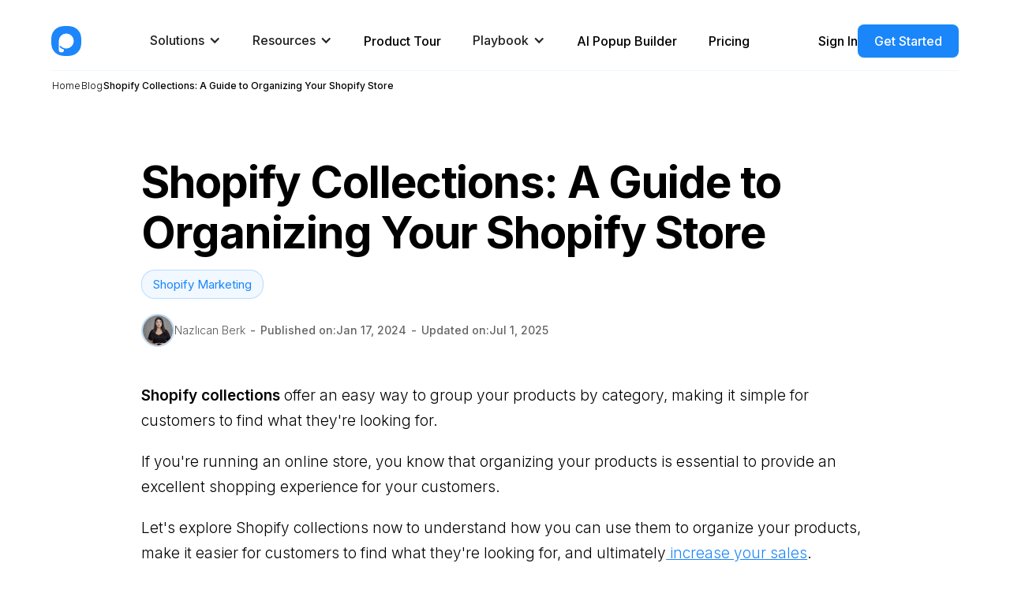

--- FILE ---
content_type: text/html
request_url: https://popupsmart.com/blog/shopify-collections
body_size: 29716
content:
<!DOCTYPE html><!-- Last Published: Thu Jan 08 2026 05:41:12 GMT+0000 (Coordinated Universal Time) --><html data-wf-domain="popupsmart.com" data-wf-page="659415b46df8ea43c3877768" data-wf-site="659415b36df8ea43c38776dc" lang="en" data-wf-collection="659415b46df8ea43c38777b3" data-wf-item-slug="shopify-collections"><head><meta charset="utf-8"/><title>Shopify Collections: Organizing Your Shopify Store</title><link rel="alternate" hrefLang="x-default" href="https://popupsmart.com/blog/shopify-collections"/><link rel="alternate" hrefLang="en" href="https://popupsmart.com/blog/shopify-collections"/><link rel="alternate" hrefLang="tr" href="https://popupsmart.com/tr/blog/shopify-koleksiyonlari"/><meta content="Discover how to add collections to your Shopify store and optimize them for increased sales and customer engagement in this detailed guide with great tips." name="description"/><meta content="Shopify Collections: Organizing Your Shopify Store" property="og:title"/><meta content="Discover how to add collections to your Shopify store and optimize them for increased sales and customer engagement in this detailed guide with great tips." property="og:description"/><meta content="https://cdn.prod.website-files.com/659415b46df8ea43c3877776/65a7c6f65428a5469e750d10_shopify-collections-blog-cover-image.webp" property="og:image"/><meta content="Shopify Collections: Organizing Your Shopify Store" property="twitter:title"/><meta content="Discover how to add collections to your Shopify store and optimize them for increased sales and customer engagement in this detailed guide with great tips." property="twitter:description"/><meta content="https://cdn.prod.website-files.com/659415b46df8ea43c3877776/65a7c6f65428a5469e750d10_shopify-collections-blog-cover-image.webp" property="twitter:image"/><meta property="og:type" content="website"/><meta content="summary_large_image" name="twitter:card"/><meta content="width=device-width, initial-scale=1" name="viewport"/><link href="https://cdn.prod.website-files.com/659415b36df8ea43c38776dc/css/popupsmart-2445fc.webflow.shared.9713237f5.min.css" rel="stylesheet" type="text/css" integrity="sha384-lxMjf1lz+Y9N/+v0IkzXJwAqRdG86qkmrUFYHx+se/AsxWeNe8iVZ8qe9vGcv3uO" crossorigin="anonymous"/><link href="https://fonts.googleapis.com" rel="preconnect"/><link href="https://fonts.gstatic.com" rel="preconnect" crossorigin="anonymous"/><script src="https://ajax.googleapis.com/ajax/libs/webfont/1.6.26/webfont.js" type="ce3428951365954e6bd968c5-text/javascript"></script><script type="ce3428951365954e6bd968c5-text/javascript">WebFont.load({  google: {    families: ["Inter:300,regular,500,600,700,800"]  }});</script><script type="ce3428951365954e6bd968c5-text/javascript">!function(o,c){var n=c.documentElement,t=" w-mod-";n.className+=t+"js",("ontouchstart"in o||o.DocumentTouch&&c instanceof DocumentTouch)&&(n.className+=t+"touch")}(window,document);</script><link href="https://cdn.prod.website-files.com/659415b36df8ea43c38776dc/6597be881bc491c3012b6c6c_favicon.webp" rel="shortcut icon" type="image/x-icon"/><link href="https://cdn.prod.website-files.com/659415b36df8ea43c38776dc/6597c0bd7ae415635fa27a5b_shh.png" rel="apple-touch-icon"/><link href="https://popupsmart.com/blog/shopify-collections" rel="canonical"/><script src="https://www.google.com/recaptcha/api.js" type="ce3428951365954e6bd968c5-text/javascript"></script><!-- Google Tag Manager -->
<script type="ce3428951365954e6bd968c5-text/javascript">(function(w,d,s,l,i){w[l]=w[l]||[];w[l].push({'gtm.start':
new Date().getTime(),event:'gtm.js'});var f=d.getElementsByTagName(s)[0],
j=d.createElement(s),dl=l!='dataLayer'?'&l='+l:'';j.async=true;j.src=
'https://www.googletagmanager.com/gtm.js?id='+i+dl;f.parentNode.insertBefore(j,f);
})(window,document,'script','dataLayer','GTM-5TXPMKN');</script>

<script src="https://rybbit.livechatai.com/api/script.js" data-site-id="3" defer type="ce3428951365954e6bd968c5-text/javascript"></script>

<script type="ce3428951365954e6bd968c5-text/javascript">
    !function(t,e){var o,n,p,r;e.__SV||(window.posthog=e,e._i=[],e.init=function(i,s,a){function g(t,e){var o=e.split(".");2==o.length&&(t=t[o[0]],e=o[1]),t[e]=function(){t.push([e].concat(Array.prototype.slice.call(arguments,0)))}}(p=t.createElement("script")).type="text/javascript",p.crossOrigin="anonymous",p.async=!0,p.src=s.api_host.replace(".i.posthog.com","-assets.i.posthog.com")+"/static/array.js",(r=t.getElementsByTagName("script")[0]).parentNode.insertBefore(p,r);var u=e;for(void 0!==a?u=e[a]=[]:a="posthog",u.people=u.people||[],u.toString=function(t){var e="posthog";return"posthog"!==a&&(e+="."+a),t||(e+=" (stub)"),e},u.people.toString=function(){return u.toString(1)+".people (stub)"},o="init capture register register_once register_for_session unregister unregister_for_session getFeatureFlag getFeatureFlagPayload isFeatureEnabled reloadFeatureFlags updateEarlyAccessFeatureEnrollment getEarlyAccessFeatures on onFeatureFlags onSessionId getSurveys getActiveMatchingSurveys renderSurvey canRenderSurvey identify setPersonProperties group resetGroups setPersonPropertiesForFlags resetPersonPropertiesForFlags setGroupPropertiesForFlags resetGroupPropertiesForFlags reset get_distinct_id getGroups get_session_id get_session_replay_url alias set_config startSessionRecording stopSessionRecording sessionRecordingStarted captureException loadToolbar get_property getSessionProperty createPersonProfile opt_in_capturing opt_out_capturing has_opted_in_capturing has_opted_out_capturing clear_opt_in_out_capturing debug getPageViewId captureTraceFeedback captureTraceMetric".split(" "),n=0;n<o.length;n++)g(u,o[n]);e._i.push([i,s,a])},e.__SV=1)}(document,window.posthog||[]);
    posthog.init('phc_yami8LmcA0BT7Dfqgn9qB25VfRzuXUXuTgSrIzZydzL', {
        api_host: 'https://eu.i.posthog.com',
        person_profiles: 'identified_only',
        persistence: 'cookie',
        cross_subdomain_cookie: true,
    })
</script>
<!-- End Google Tag Manager -->
<meta property="twitter:site" content="@popupsmartcom">


<style>
  
  html {  
scroll-behavior: smooth;
}
  html *{
    font-display: swap;
  }
.w-webflow-badge { display: none !important; }
  #content a strong, #introduction a strong {
  font-weight:500;
  }
  body{
  font-family:'Inter'!important}
</style>
<script type="ce3428951365954e6bd968c5-text/javascript">
  if ('serviceWorker' in navigator) {
  navigator.serviceWorker.getRegistrations().then(function(registrations) {
    for(let registration of registrations) {
      registration.unregister();
    }
  }).catch(function(err) {
   
  });
}
  
</script>
<script type="ce3428951365954e6bd968c5-text/javascript">

(function() {
  var currentPath = window.location.pathname;
  var browserLanguage = navigator.language || navigator.userLanguage;
  var sitemapUrl = "https://popupsmart.com/sitemap.xml";

  // Check if the browser language is Turkish
  if (browserLanguage.startsWith("tr")) {
    fetch(sitemapUrl)
      .then(response => response.text())
      .then(sitemapText => {
        var parser = new DOMParser();
        var sitemapXml = parser.parseFromString(sitemapText, "application/xml");
        var urls = sitemapXml.getElementsByTagName("url");
        var redirected = false;

        for (var i = 0; i < urls.length; i++) {
          var loc = urls[i].getElementsByTagName("loc")[0].textContent;
          var locPath = new URL(loc).pathname;
          var links = urls[i].getElementsByTagName("xhtml:link");

          if (locPath === currentPath) {
            for (var j = 0; j < links.length; j++) {
              var hreflang = links[j].getAttribute("hreflang");
              var href = links[j].getAttribute("href");

              // Redirect to the Turkish version if the hreflang is "tr"
             const isUserAlreadyRedirected = document.cookie.split("; ")
                ?.find((row) => row.startsWith("ps-UserRedirectedBrowserLanguagePage"))
                ?.split('=')[1]==='true';
              
              if (hreflang === "tr" && !isUserAlreadyRedirected) {
                window.location.replace(href);
                document.cookie = "ps-UserRedirectedBrowserLanguagePage=true;";

                redirected = true;
                break; // Exit after the redirection
              }
            }
          }
          if (redirected) break;
        }
      })
      .catch(error => {
        console.error("Error fetching or parsing the sitemap:", error);
      });
  }
})();

</script>
<style>
.explore-section{

    display:flex;
    gap:60px!important;
}

</style>
<script type="ce3428951365954e6bd968c5-text/javascript">window.__WEBFLOW_CURRENCY_SETTINGS = {"currencyCode":"USD","symbol":"$","decimal":".","fractionDigits":2,"group":",","template":"{{wf {\"path\":\"symbol\",\"type\":\"PlainText\"} }} {{wf {\"path\":\"amount\",\"type\":\"CommercePrice\"} }} {{wf {\"path\":\"currencyCode\",\"type\":\"PlainText\"} }}","hideDecimalForWholeNumbers":false};</script></head><body class="white"><div class="w-embed w-script"><script type="application/ld+json">
{
        "@context": "http://schema.org",
        "@type": "Article",
        "headline": "Shopify Collections: Organizing Your Shopify Store ",
        "mainEntityOfPage": {
          "@type": "WebPage",
          "url": "https://popupsmart.com/blog/shopify-collections"
        },
        "image": {
    "@type": "ImageObject",
    "contentUrl": "https://cdn.prod.website-files.com/659415b46df8ea43c3877776/65a7c6f65428a5469e750d10_shopify-collections-blog-cover-image.webp"
  },
        "datePublished": "2024-01-17T12:26:07+00:00",
        "dateModified": "2025-07-01T15:47:36+01:00",
        "description": "Discover how to add collections to your Shopify store and optimize them for increased sales and customer engagement in this detailed guide with great tips. ",
         "author": [{
          "@type": "Person",
          "name": "Nazlıcan Berk",
    		  "url": "https://popupsmart.com/author/nazlican-berk"
        }],
        "publisher": {
          "@type": "Organization",
          "name": "Popupsmart",
          "logo": {
            "@type": "ImageObject",
            "url": "https://cdn.prod.website-files.com/659415b36df8ea43c38776dc/65969de964dfbd73acc3ce51_popupsmart-logo.webp",
            "width": "720",
            "height": "720"
          }
        }
      }
</script>
<script type="application/ld+json">
{
        "@context": "https://schema.org",
        "@type": "BreadcrumbList",
        "itemListElement": [
          {
            "@type": "ListItem",
            "position": 1,
            "item": {
              "@id": "https://popupsmart.com/blog",
              "name": "Popupsmart Conversion Rate Optimization & Digital Marketing Blog"
            }
          },
          {
            "@type": "ListItem",
            "position": 2,
            "item": {
              "@id": "https://popupsmart.com/blog/shopify-collections",
              "name": "Shopify Collections: A Guide to Organizing Your Shopify Store"
            }
          }
        ]
      }
</script></div><div class="embed-code---head w-embed w-script"><script type="ce3428951365954e6bd968c5-text/javascript">
if (window.innerWidth > 1024) {
    var script = document.createElement('script');
    script.defer = true;

    script.addEventListener("load", function(event) {
        setTimeout(()=>{
            const tocInner = document.querySelector('.toc-inner');
            tocInner.style.display = 'block';
        }, 500);
    });

    script.src = "https://cdn.jsdelivr.net/npm/@finsweet/attributes-toc@1/toc.js";
    document.getElementsByTagName('head')[0].appendChild(script);
}
</script>
<style>
.w-nav-button.w--open {
    background-color: var(--ps-blue);
}
@media screen and (max-width: 1024px) {
    .w-embed  table{
        overflow: hidden;
        overflow-x: scroll;
    }
}
</style></div><div class="embed-code---custom-content-style w-embed"><style>
#content img,.custom-styled img{
		width: 100%!important;
    margin-bottom: 2.5rem;
}


#content table {
    width: 100%;
    display:block;
}

#content table tr {
    border: 1px solid #ddd
}

#content table tr td, #content table tr th {
    padding: 10px
}

.w-richtext-figure-type-video{
    padding-bottom: 59%!important;
    width: 100%!important;
    max-width: 100%!important;
    margin-bottom:3rem;
}

#content figure, .custom-styled figure{
   max-width: 100%;
    text-align: center;
    clear: both;
    margin-left: auto;
    margin-right: auto;
    display: block;
    }
    
    table {
    border-collapse: collapse;
    border-spacing: 0
}

td,th {
    padding: 0
}
.table-container {
    margin-top: 12px;
    margin-bottom: 35px;
    max-width: 776px;
}


</style></div><div class="ps-navbar mb-100 mb-custom-for-blog-detail"><div id="ps-navbar-main-container" data-animation="over-right" data-collapse="medium" data-duration="400" data-easing="ease" data-easing2="ease" role="banner" class="ps-navbar w-nav"><div class="ps-navbar inner"><div class="_w-full-navbar"><a href="/" class="brand-link-block for-mobile w-nav-brand"><img src="https://cdn.prod.website-files.com/659415b36df8ea43c38776dc/65969de964dfbd73acc3ce51_popupsmart-logo.webp" loading="lazy" width="42" height="42" alt="Popupsmart Logo" class="popupsmart-logo"/></a><nav role="navigation" class="ps-navbar-wrapper w-nav-menu"><a href="/" class="brand-link-block w-nav-brand"><img src="https://cdn.prod.website-files.com/659415b36df8ea43c38776dc/65951e80939aa155bf478c79_logo.svg" alt="Popupsmart Logo" width="38" height="38" class="popupsmart-logo"/></a><div id="close-button-container" class="close-button-container"><div id="ps-navbar-mobile-close-trigger" class="solutions-dropdown-trigger"><img src="https://cdn.prod.website-files.com/659415b36df8ea43c38776dc/65b271fe88f31640fa8754c9_solutions-dropdown-icon-close.svg" loading="lazy" alt="close" class="ps-solutions-dropdown-close-img"/></div><div class="ps-navbar-mobile-custom w-embed w-script"><script type="ce3428951365954e6bd968c5-text/javascript">
document.addEventListener('DOMContentLoaded',()=>{

const navbarMobileCloseTrigger = document.querySelector('#ps-navbar-mobile-close-trigger')
const navbarMobileCloseContainer = document.querySelector('#close-button-container')

const psNavbarOverlay =  document.querySelector('#ps-navbar-overlay');
const navbarMobileOpenTrigger =  document.querySelector('#ps-navbar-open-trigger');

if(navbarMobileCloseTrigger){

navbarMobileCloseTrigger.addEventListener('click',()=>{
// for user scrolling when close menu
document.body.style.overflowY='scroll';
document.body.classList.add('closed-ps-nav');
// for closing mobile navbar dropdown
if(navbarMobileOpenTrigger){
navbarMobileOpenTrigger.click();
}


// for closing mobile navbar dropdown
if(psNavbarOverlay && navbarMobileCloseContainer){
psNavbarOverlay.style.display='none';
navbarMobileCloseContainer.style.display='none'
}


})

}


// for show overlay when user click navbar trigger
if(navbarMobileOpenTrigger && navbarMobileCloseContainer){
navbarMobileOpenTrigger.addEventListener('click',()=>{
// for user no scrolling when opened dropdown mobile
document.body.style.overflowY=navbarMobileOpenTrigger.classList.contains('w--open') ? 'scroll': 'hidden';

psNavbarOverlay.style.display='block';
navbarMobileCloseContainer.style.display='flex'
})
}

})

</script></div></div><div class="nav-menu"><div data-hover="true" data-delay="0" data-w-id="29cbc20f-cd97-4e0a-2626-7d9f98726961" class="dropdown ps-dropdown w-dropdown"><div class="dropdown-toggle ps-navbar-dropdown-toggle border-b-transparent w-dropdown-toggle"><div class="ps-navbar-link-text">Solutions</div><div class="icon ps-dropdown-icon-navbar w-icon-dropdown-toggle"></div></div><nav class="dropdown-list ps-dropdown-nav-centered w-dropdown-list"><div class="navbar---full-width-dropdown-list"><div class="solutions-dropdown-grid"><div id="w-node-cd25385d-d1f9-0d85-9b43-8adeaa5518fb-bb30e2de" class="solutions-dropdown-grid-col ml"><div class="ps-dropdown-grid-col-head">increase sales</div><a href="/increase-sales-conversion" class="dropdown-solution-item-box w-inline-block"><img src="https://cdn.prod.website-files.com/659415b36df8ea43c38776dc/65b2452f769dd664ceb8c152_increase-sales-conversion.svg" loading="lazy" alt="increase sales conversion" class="dropdown-solution-item-image"/><div><div class="dropdown-solution-item-head">Increase Sales Conversion</div><div class="dropdown-solution-item-desc">Can’t turn your site traffic into sales?</div></div></a><a href="/reduce-cart-abandonment" class="dropdown-solution-item-box w-inline-block"><img src="https://cdn.prod.website-files.com/659415b36df8ea43c38776dc/65b249a227c2f8a758cc7bc0_reduce-cart-abandonment.svg" loading="lazy" alt="reduce cart abandonment" class="dropdown-solution-item-image"/><div><div class="dropdown-solution-item-head">Reduce Cart Abandonment</div><div class="dropdown-solution-item-desc">Your customers abandoning their carts?</div></div></a><a href="/promote-your-products" class="dropdown-solution-item-box w-inline-block"><img src="https://cdn.prod.website-files.com/659415b36df8ea43c38776dc/65b24a242fd03ce5741a695f_welcome-new-subscriber.svg" loading="lazy" alt="welcome new subscriber" class="dropdown-solution-item-image"/><div><div class="dropdown-solution-item-head">Promote Product &amp; Offers</div><div class="dropdown-solution-item-desc">Make potential customers notice special offers.</div></div></a><a href="/shopify-playbook" class="dropdown-solution-item-box w-inline-block"><img src="https://cdn.prod.website-files.com/659415b36df8ea43c38776dc/65b24a7196e5da562506c5a7_shopify-outline-icon.svg" loading="lazy" alt="shopify outline icon" class="dropdown-solution-item-image"/><div><div class="dropdown-solution-item-head">Increase Sales on Shopify Store</div><div class="dropdown-solution-item-desc">Need to increase sales on Shopify?</div></div></a></div><div id="w-node-cd25385d-d1f9-0d85-9b43-8adeaa55191a-bb30e2de" class="solutions-dropdown-grid-col"><div class="ps-dropdown-grid-col-head">Collect Leads</div><a href="/collect-form-submission" class="dropdown-solution-item-box w-inline-block"><img src="https://cdn.prod.website-files.com/659415b36df8ea43c38776dc/65b24f407c4b528eeacd39c1_collect-form-submission.svg" loading="lazy" alt="collect form submission" class="dropdown-solution-item-image"/><div><div class="dropdown-solution-item-head">Collect Form Submission</div><div class="dropdown-solution-item-desc">Struggling to collect form submissions?</div></div></a><a href="/increase-phone-calls" class="dropdown-solution-item-box w-inline-block"><img src="https://cdn.prod.website-files.com/659415b36df8ea43c38776dc/65b24f6e40dcb660eaa083fd_get-more-phone-calls.svg" loading="lazy" alt="get more phone calls" class="dropdown-solution-item-image"/><div><div class="dropdown-solution-item-head">Get More Phone Calls</div><div class="dropdown-solution-item-desc">Let them call you directly via popups.</div></div></a><a id="w-node-cd25385d-d1f9-0d85-9b43-8adeaa55192b-bb30e2de" href="/grow-your-email-list" class="dropdown-solution-item-box w-inline-block"><img src="https://cdn.prod.website-files.com/659415b36df8ea43c38776dc/65b24f935f8be1850fe0c37d_grow-email-list.svg" loading="lazy" alt="grow email list" class="dropdown-solution-item-image"/><div><div class="dropdown-solution-item-head">Grow Email List</div><div class="dropdown-solution-item-desc">Having trouble growing your email list?</div></div></a><a href="/gamify-your-campaign" class="dropdown-solution-item-box w-inline-block"><img src="https://cdn.prod.website-files.com/659415b36df8ea43c38776dc/65b24fb7c5a342b4d1b6e956_gamify-your-campaign.svg" loading="lazy" alt="gamify your campaign" class="dropdown-solution-item-image"/><div><div class="dropdown-solution-item-head">Gamify Your Campaign</div><div class="dropdown-solution-item-desc">Choose your offer and let the game begin.</div></div></a></div><div id="w-node-cd25385d-d1f9-0d85-9b43-8adeaa551939-bb30e2de" class="solutions-dropdown-grid-col"><div class="ps-dropdown-grid-col-head">Connect with Visitors</div><a href="/show-up-notifications" class="dropdown-solution-item-box w-inline-block"><img src="https://cdn.prod.website-files.com/659415b36df8ea43c38776dc/65b2523e6da905b2bf4d5c88_make-announcement.svg" loading="lazy" alt="make announcement" class="dropdown-solution-item-image"/><div><div class="dropdown-solution-item-head">Make Announcement</div><div class="dropdown-solution-item-desc">Make sure important news unmissed.</div></div></a><a href="/increase-user-engagement" class="dropdown-solution-item-box w-inline-block"><img src="https://cdn.prod.website-files.com/659415b36df8ea43c38776dc/65b25273c6cdd0025d78bc77_increase-user-engagement.svg" loading="lazy" alt="increase user engagement" class="dropdown-solution-item-image"/><div><div class="dropdown-solution-item-head">Increase User Engagement</div><div class="dropdown-solution-item-desc">Keep visitors &amp; customers on your site longer.</div></div></a><a href="/collect-feedback-surveys" class="dropdown-solution-item-box w-inline-block"><img src="https://cdn.prod.website-files.com/659415b36df8ea43c38776dc/65b252a26da905b2bf4daa40_collect-feedback-and-surveys.svg" loading="lazy" alt="collect feedback and surveys" class="dropdown-solution-item-image"/><div class="div-block-17"><div class="dropdown-solution-item-head">Collect Feedback &amp; Surveys</div><div class="dropdown-solution-item-desc">Can’t draw attention to your surveys?</div></div></a><a href="/facilitate-social-sharing" class="dropdown-solution-item-box w-inline-block"><img src="https://cdn.prod.website-files.com/659415b36df8ea43c38776dc/65b252ce77062c4e27e88a08_faciliate-social-sharing.svg" loading="lazy" alt="faciliate social sharing" class="dropdown-solution-item-image"/><div><div class="dropdown-solution-item-head">Facilitate Social Sharing</div><div class="dropdown-solution-item-desc">Grow social media followers and likes!</div></div></a></div><div id="w-node-cd25385d-d1f9-0d85-9b43-8adeaa551958-bb30e2de" class="solutions-dropdown-grid-col mobile-featured-solutions"><div class="ps-dropdown-grid-col-head">Featured solutıons</div><a href="/grow-your-email-list" class="dropdown-solution-item-box w-inline-block"><img src="https://cdn.prod.website-files.com/659415b36df8ea43c38776dc/65b24f935f8be1850fe0c37d_grow-email-list.svg" loading="lazy" alt="grow email list" class="dropdown-solution-item-image"/><div><div class="dropdown-solution-item-head">Grow Email List</div><div class="dropdown-solution-item-desc">Having trouble growing your email list?</div></div></a><a href="/increase-phone-calls" class="dropdown-solution-item-box w-inline-block"><img src="https://cdn.prod.website-files.com/659415b36df8ea43c38776dc/65b24f6e40dcb660eaa083fd_get-more-phone-calls.svg" loading="lazy" alt="get more phone calls" class="dropdown-solution-item-image"/><div><div class="dropdown-solution-item-head">Get More Phone Calls</div><div class="dropdown-solution-item-desc">Let them call you directly via popups.</div></div></a><a href="/collect-form-submission" class="dropdown-solution-item-box w-inline-block"><img src="https://cdn.prod.website-files.com/659415b36df8ea43c38776dc/65b24f407c4b528eeacd39c1_collect-form-submission.svg" loading="lazy" alt="collect form submission" class="dropdown-solution-item-image"/><div><div class="dropdown-solution-item-head">Collect Form Submission</div><div class="dropdown-solution-item-desc">Struggling to collect form submissions?</div></div></a><a href="/promote-your-products" class="dropdown-solution-item-box w-inline-block"><img src="https://cdn.prod.website-files.com/659415b36df8ea43c38776dc/65b24a242fd03ce5741a695f_welcome-new-subscriber.svg" loading="lazy" alt="welcome new subscriber" class="dropdown-solution-item-image"/><div><div class="dropdown-solution-item-head">Promote Product &amp; Offers</div><div class="dropdown-solution-item-desc">Make potential customers notice special offers.</div></div></a><a href="/show-up-notifications" class="dropdown-solution-item-box w-inline-block"><img src="https://cdn.prod.website-files.com/659415b36df8ea43c38776dc/65b2523e6da905b2bf4d5c88_make-announcement.svg" loading="lazy" alt="make announcement" class="dropdown-solution-item-image"/><div><div class="dropdown-solution-item-head">Make Announcement</div><div class="dropdown-solution-item-desc">Make sure important news unmissed.</div></div></a><div id="mobile-see-all-solutions" data-w-id="cd25385d-d1f9-0d85-9b43-8adeaa55197e" class="mobile-see-all-solutions w-node-cd25385d-d1f9-0d85-9b43-8adeaa55197e-bb30e2de">See all solutions</div></div><div id="w-node-cd25385d-d1f9-0d85-9b43-8adeaa551980-bb30e2de" class="ps-dropdown-grid-gray-block"><div class="ps-dropdown-grid-col-head">For Your Industry</div><a href="/industry-solutions/ecommerce" class="ps-dropdown-gray-block-link w-inline-block"><img src="https://cdn.prod.website-files.com/659415b36df8ea43c38776dc/65b2589fdf5c998cb3f23767_e-commerce.svg" loading="lazy" alt="e-commerce icon" class="ps-dropdown-gray-block-link-image"/><div class="ps-dropdown-gray-block-link-text">E-commerce</div></a><a href="/industry-solutions/travel" class="ps-dropdown-gray-block-link w-inline-block"><img src="https://cdn.prod.website-files.com/659415b36df8ea43c38776dc/65b259c7c5a342b4d1bf4706_travel-icon.svg" loading="lazy" alt="travel icon" class="ps-dropdown-gray-block-link-image"/><div class="ps-dropdown-gray-block-link-text">Travel</div></a><a href="/industry-solutions/health-and-beauty" class="ps-dropdown-gray-block-link w-inline-block"><img src="https://cdn.prod.website-files.com/659415b36df8ea43c38776dc/65b25a0877062c4e27eeb98a_health-and-beauty.svg" loading="lazy" alt="health and beauty" class="ps-dropdown-gray-block-link-image"/><div class="ps-dropdown-gray-block-link-text">Health &amp; Beauty</div></a><a href="/industry-solutions/food-and-beverage" class="ps-dropdown-gray-block-link w-inline-block"><img src="https://cdn.prod.website-files.com/659415b36df8ea43c38776dc/65b25a48a6bddd55629db664_food-and-beverage-icon.svg" loading="lazy" alt="food and beverage icon" class="ps-dropdown-gray-block-link-image"/><div class="ps-dropdown-gray-block-link-text">Food &amp; Beverage</div></a><a href="/industry-solutions/automotive" class="ps-dropdown-gray-block-link w-inline-block"><img src="https://cdn.prod.website-files.com/659415b36df8ea43c38776dc/65b25a850676f81c46954fa8_automotive-icon.svg" loading="lazy" alt="automotive icon" class="ps-dropdown-gray-block-link-image"/><div class="ps-dropdown-gray-block-link-text">Automotive</div></a><a href="/industry-solutions/education" class="ps-dropdown-gray-block-link w-inline-block"><img src="https://cdn.prod.website-files.com/659415b36df8ea43c38776dc/65b25abe911518791f9d4091_education-icon.svg" loading="lazy" alt="education icon" class="ps-dropdown-gray-block-link-image"/><div class="ps-dropdown-gray-block-link-text">Education</div></a></div><div id="w-node-cd25385d-d1f9-0d85-9b43-8adeaa55199b-bb30e2de" class="ps-dropdown-bottom"><div class="solutions-dropdown-gray-bottom-text">Sign in with your Shopify</div><a rel="nofollow" href="https://apps.shopify.com/popupsmart" target="_blank" class="h-flex-for-btn w-inline-block"><img src="https://cdn.prod.website-files.com/659415b36df8ea43c38776dc/65b24a7196e5da562506c5a7_shopify-outline-icon.svg" loading="lazy" alt="shopify outline icon" class="dropdown-solution-item-image"/><div class="ps-bottom-dropdown-btn-text">Shopify App Store </div><img src="https://cdn.prod.website-files.com/659415b36df8ea43c38776dc/659d2d449ede1e82716cb34f_%E2%86%97.png" loading="lazy" width="10" height="10" alt="arrow" class="btn-arrow-top-right"/></a><div class="divider-vertical"></div><div class="solutions-dropdown-gray-bottom-text">Need a support?</div><a rel="nofollow" href="https://calendly.com/popupsmart" target="_blank" class="h-flex-for-btn w-inline-block"><img src="https://cdn.prod.website-files.com/659415b36df8ea43c38776dc/65b259917e750c00ef8512aa_schedule-a-meeting.svg" loading="lazy" alt="schedule a meeting" class="dropdown-solution-item-image"/><div class="ps-bottom-dropdown-btn-text">Schedule a meeting</div><img src="https://cdn.prod.website-files.com/659415b36df8ea43c38776dc/659d2d449ede1e82716cb34f_%E2%86%97.png" loading="lazy" width="10" height="10" alt="arrow" class="btn-arrow-top-right"/></a></div></div></div></nav></div><div data-hover="true" data-delay="0" data-w-id="bfd1964d-c96f-25d0-4ed3-cc6e0df0e76d" class="dropdown ps-dropdown w-dropdown"><div class="dropdown-toggle ps-navbar-dropdown-toggle border-b-transparent w-dropdown-toggle"><div class="ps-navbar-link-text">Resources</div><div class="icon ps-dropdown-icon-navbar w-icon-dropdown-toggle"></div></div><nav class="dropdown-list ps-dropdown-nav-centered w-dropdown-list"><div class="dropdown-list-full-wrapper-2"><div class="navigation-drop-container features pages"><div class="visual-features-items-container nav pages"><a href="/blog" class="dropdown-icon-card-box w-inline-block"><div class="nav-icon-contain"><img src="https://cdn.prod.website-files.com/659415b36df8ea43c38776dc/65b291b16a8eda2e91ea5f27_blog-icon.svg" loading="lazy" alt="blog icon" class="dropdown-icon-box-icon"/></div><div class="dropdown-icon-box-content"><div class="dropdown-icon-card-box-heading">Blog</div><div class="dropdown-icon-box-desc">Enhance digital marketing with great articles and solutions.</div></div></a><a href="/help" class="dropdown-icon-card-box w-inline-block"><div class="nav-icon-contain"><img src="https://cdn.prod.website-files.com/659415b36df8ea43c38776dc/65b292f69ae6a660b1532eeb_help-center-icon.svg" loading="lazy" alt="help center icon" class="dropdown-icon-box-icon"/></div><div class="dropdown-icon-box-content"><div class="dropdown-icon-card-box-heading">Help Center</div><div class="dropdown-icon-box-desc">Documentation and guide to navigate on using Popupsmart</div></div></a><a href="/recipes" class="dropdown-icon-card-box w-inline-block"><div class="nav-icon-contain"><img src="https://cdn.prod.website-files.com/659415b36df8ea43c38776dc/65b29ff4cdba52466313ef88_recipes-icon.svg" loading="lazy" alt="recipes icon" class="dropdown-icon-box-icon"/></div><div class="dropdown-icon-box-content"><div class="dropdown-icon-card-box-heading">Recipes</div><div class="dropdown-icon-box-desc">Explore popular recipes to increase sales conversions.</div></div></a><a href="/encyclopedia" class="dropdown-icon-card-box w-inline-block"><div class="nav-icon-contain"><img src="https://cdn.prod.website-files.com/659415b36df8ea43c38776dc/65b2a2e30e5fcd785284567d_encyclopedia-icon.svg" loading="lazy" alt="encyclopedia icon" class="dropdown-icon-box-icon"/></div><div class="dropdown-icon-box-content"><div class="dropdown-icon-card-box-heading">Encyclopedia</div><div class="dropdown-icon-box-desc">Discover briefly-explained digital marketing terms.</div></div></a><a href="/ebooks" class="dropdown-icon-card-box w-inline-block"><div class="nav-icon-contain"><img src="https://cdn.prod.website-files.com/659415b36df8ea43c38776dc/65b2a1a030b02b8d940bcc16_e-books-icon.svg" loading="lazy" alt="" class="dropdown-icon-box-icon"/></div><div class="dropdown-icon-box-content"><div class="dropdown-icon-card-box-heading">eBooks</div><div class="dropdown-icon-box-desc">Learn free life hacks, habit forming, and resolutions.</div></div></a><a href="/tools" class="dropdown-icon-card-box w-inline-block"><div class="nav-icon-contain"><img src="https://cdn.prod.website-files.com/659415b36df8ea43c38776dc/65b2a09756991847269177cc_free-tools-icon.svg" loading="lazy" alt="free tools icon" class="dropdown-icon-box-icon"/></div><div class="dropdown-icon-box-content"><div class="dropdown-icon-card-box-heading">Free Tools</div><div class="dropdown-icon-box-desc">Explore our 15+ free tools</div></div></a><a href="https://community.popupsmart.com" target="_blank" class="dropdown-icon-card-box w-inline-block"><div class="nav-icon-contain"><img src="https://cdn.prod.website-files.com/659415b36df8ea43c38776dc/65b2a34950e14face5e458cc_community-icon.svg" loading="lazy" alt="community icon" class="dropdown-icon-box-icon"/></div><div class="dropdown-icon-box-content"><div class="dropdown-icon-card-box-heading">Community</div><div class="dropdown-icon-box-desc">Join our marketing community</div></div></a></div></div></div></nav></div><a href="/explore-features" class="nav-link ps-navbar-link-text">Product Tour</a><div data-hover="true" data-delay="0" data-w-id="952d55df-b4c9-ed24-f488-8bbb414dea3c" class="dropdown ps-dropdown w-dropdown"><div class="dropdown-toggle ps-navbar-dropdown-toggle border-b-transparent w-dropdown-toggle"><div class="ps-navbar-link-text">Playbook</div><div class="icon ps-dropdown-icon-navbar w-icon-dropdown-toggle"></div></div><nav class="dropdown-list ps-dropdown-nav-centered w-dropdown-list"><div class="dropdown-list-full-wrapper-2"><div class="navigation-drop-container features pages"><div class="visual-features-items-container nav pages no-row-gap"><a href="/shopify-playbook" class="dropdown-icon-card-box w-inline-block"><div class="nav-icon-contain"><img src="https://cdn.prod.website-files.com/659415b36df8ea43c38776dc/659e9e4651e978775cb9832c_Vectors-Wrapper.svg" loading="lazy" alt="Shopify Playbook" class="dropdown-icon-box-icon"/></div><div class="dropdown-icon-box-content"><div class="dropdown-icon-card-box-heading">Shopify Playbook</div><div class="dropdown-icon-box-desc">Meet our pre-made Shopify solutions &amp; guides<br/></div></div></a><a href="https://app.popupsmart.com/playbook" class="dropdown-icon-card-box w-inline-block"><div class="nav-icon-contain"><img src="https://cdn.prod.website-files.com/659415b36df8ea43c38776dc/65b291b16a8eda2e91ea5f27_blog-icon.svg" loading="lazy" alt="blog icon" class="dropdown-icon-box-icon"/></div><div class="dropdown-icon-box-content"><div class="dropdown-icon-card-box-heading">Popup Playbook</div><div class="dropdown-icon-box-desc">Discover easily applicable popup templates<br/></div></div></a></div></div></div></nav></div><a href="/ai-popup-builder" class="nav-link ps-navbar-link-text">AI Popup Builder</a><a href="/pricing" class="nav-link ps-navbar-link-text">Pricing</a></div><div class="navbar-button-wrapper"><a href="https://app.popupsmart.com/login" class="nav-link sign-in-btn desktop-sign-in-btn ps-navbar-link-text mobile-sign-in-btn">Sign In</a><a id="navbar-get-started-btn" href="/pricing" class="outline-btn-inner get-started mobile-get-started-bttn higlighted w-inline-block"><div id="get-started-btn" class="get-started-btn-text mobile-get-started-bttn-text higlighted">Get Started</div></a></div></nav><div id="ps-navbar-open-trigger" class="menu-button w-nav-button"><div class="w-icon-nav-menu"></div></div><div id="ps-navbar-overlay" class="ps-navbar-overlay"></div></div></div><div class="custom-code w-embed w-script"><script type="ce3428951365954e6bd968c5-text/javascript">
/*
window.onload=()=>{
    const toggles = document.querySelectorAll('.ps-navbar-dropdown-toggle');
    toggles.forEach((toggle)=>{
    if (toggle) {
        toggle.removeAttribute('role');
        toggle.removeAttribute('aria-label');
    }
    })
    }
    */

  document.addEventListener('DOMContentLoaded',()=>{
let lastScrollTop = 0;
    let navbar = document.querySelector('.ps-navbar.inner');
    let scrollAmount = 0;

    window.addEventListener('scroll', function() {
      let currentScrollTop = window.scrollY;
      if(currentScrollTop < 0) return;

      if (currentScrollTop > lastScrollTop) {
        // Scroll Down
        scrollAmount = Math.min(scrollAmount + (currentScrollTop - lastScrollTop), navbar.offsetHeight);
      } else {
        // Scroll Up
        scrollAmount = Math.max(scrollAmount - (lastScrollTop - currentScrollTop), 0);
      }

      navbar.style.transform = `translateY(-${scrollAmount}px)`;
      lastScrollTop = currentScrollTop;
    });
})
</script></div><div class="html-embed-5 w-embed"><style>
.menu-button.w--open {
    background-color: var(--ps-blue);
    color: white;
}
.ps-navbar-dropdown-toggle.w--open{
    color: var(--ps-blue);
}

@media screen and (min-width: 973px){
.ps-navbar-dropdown-toggle.w--open{
 border-color: #000000!important;
}
}



@media screen and (max-width: 972px){
.ps-navbar-dropdown-toggle{
border-color: transparent!important;
}
}
</style></div><div class="ps-sticky-fixed-navbar w-embed w-script"><style>
.ps-navbar.inner{
		position: fixed;
    left: 0;
    top: 0;
    width: 100%;
    background: rgba(255, 255, 255, 0);
    backdrop-filter: blur(0px);
    transition: background 0.3s, backdrop-filter 0.3s;
    will-change: background, backdrop-filter;

}
#breadcrumb-container{
border-top: 1px solid #1b86fa12;
    padding-top: 10px;
    margin-top: 86px;

}
#ps-navbar-main-container .w-nav-overlay{
z-index:999999999!important;
}

</style>
<script type="ce3428951365954e6bd968c5-text/javascript">
window.addEventListener('scroll', function() {
		const isBlack= !!window?.isBlackPopupsmartNavbar;
    const navbar = document.querySelector('.ps-navbar.inner');
    const scrollPosition = window.scrollY;
    const maxScroll = 200; // Blur ve background değişiminin tamamlandığı noktayı belirler
    
		if(scrollPosition < 0) return;
    
    if (scrollPosition > maxScroll) {
        navbar.style.background = isBlack ?'rgba(24, 24, 27, 0.8)':'rgba(255, 255, 255, 0.8)';
        /*navbar.style.backdropFilter = 'blur(3px)';*/
    } else {
        const opacity = scrollPosition / maxScroll * 0.8;
        const blur = scrollPosition / maxScroll * 3;
        navbar.style.background = isBlack ? `rgba(24, 24, 27, ${opacity})`:`rgba(255, 255, 255, ${opacity})`;
        /*navbar.style.backdropFilter = `blur(${blur}px)`;*/
    }
});
</script></div></div><ul id="breadcrumb-container" role="list" class="ps-breadchumb w-list-unstyled"><li data-ps-breadcrumb="page" class="ps-breadchumb-page"><a href="/" class="link-8">Home</a></li><li data-ps-breadcrumb="page" class="ps-breadchumb-page"><a href="/blog" class="link-8">Blog</a></li><li data-ps-breadcrumb="current-page" class="ps-breadchumb-current-page">Shopify Collections: A Guide to Organizing Your Shopify Store</li></ul></div><div class="custom-code w-richtext"><div class="w-embed w-script"><script type="application/ld+json">{"@context":"https://schema.org","@type":"FAQPage","mainEntity":[{"@type":"Question","name":"Can I Replace a Manual Shopify Collection with an Automated Collection?","acceptedAnswer":{"@type":"Answer","text":"It is not possible to convert a manual collection to an automated collection. However, you have the option to create a new automated collection to replace the current manual collection."}},{"@type":"Question","name":"When I Delete a Shopify Collection, Is it Gone Forever?","acceptedAnswer":{"@type":"Answer","text":"When you delete a collection in Shopify, it is removed permanently from your Shopify admin. However, if you don't want to remove the collection completely, you can choose to hide it from a sales channel instead of deleting it."}},{"@type":"Question","name":"What is the Difference between Shopify Collections and a Product Catalog?","acceptedAnswer":{"@type":"Answer","text":"On Shopify, every store has a page that shows all the products available in the store. This page is called the product catalog and is usually found at the path \"/collections/all\".\n\nHowever, collections are different from the product catalog. Collections are created by store owners to group together certain products in a way that makes sense for their store.\n\nUnlike the product catalog, collections do not show all the products in the store but only specific ones chosen by the store owner."}}]}</script></div></div><div class="_1520px-wrapper flex-v blog-detail"><section class="blog-details-hero-text-container blog-detail-content-container"><div class="blog-post-share-social-sidebar---dynamic"><div class="blog-share-social-sidebar w-embed"><div class="blog-share-social-sidebar">
<a href="https://www.facebook.com/sharer/sharer.php?u=https://popupsmart.com/blog/shopify-collections" target="_blank">
<svg class="share-social-icon" width="60" height="60" viewBox="0 0 90 90" fill="currentColor" xmlns="http://www.w3.org/2000/svg">
<path d="M45 23C39.4502 23.0362 34.1162 25.155 30.0541 28.9368C25.9921 32.7186 23.498 37.8877 23.0658 43.4209C22.6336 48.954 24.2947 54.4477 27.7203 58.8144C31.1458 63.1811 36.0861 66.1024 41.563 67V51.533H35.977V45.133H41.563V40.256C41.563 34.709 44.847 31.644 49.873 31.644C51.5231 31.667 53.1692 31.8114 54.798 32.076V37.523H52.024C49.291 37.523 48.4391 39.229 48.4391 40.98V45.132H54.539L53.5641 51.532H48.438V67C53.915 66.1024 58.8554 63.181 62.2809 58.8142C65.7065 54.4474 67.3675 48.9536 66.9352 43.4204C66.5028 37.8872 64.0086 32.718 59.9464 28.9363C55.8841 25.1546 50.55 23.036 45 23V23Z"></path>
</svg>
</a>
<a  href="https://pinterest.com/pin/create/button/?url=https://popupsmart.com/blog/shopify-collections" target="_blank">
<svg class="share-social-icon"  width="60" height="60" viewBox="0 0 90 90" fill="currentColor" xmlns="http://www.w3.org/2000/svg">
<path d="M41.948 52.2991C40.74 57.4601 39.609 62.7381 35.438 66.9991C34.614 63.664 34.5873 60.1816 35.36 56.8341C35.984 53.9021 36.724 51.0091 37.426 48.1151C38.011 45.6521 38.634 43.2671 37.933 40.6871C37.654 39.6382 37.6285 38.5379 37.8589 37.4771C38.0893 36.4164 38.5689 35.4258 39.258 34.5871C39.7699 33.8216 40.5326 33.2584 41.4148 32.9943C42.297 32.7302 43.2437 32.7818 44.092 33.1401C45.885 34.0401 46.275 35.7201 45.924 37.4801C45.456 39.8261 44.716 42.1331 44.092 44.4391C43.392 47.0591 43.741 48.5831 45.378 49.6781C46.3137 50.2069 47.3911 50.4308 48.4601 50.3186C49.529 50.2064 50.5365 49.7637 51.342 49.0521C53.954 46.8631 54.85 43.8131 55.474 40.6461C55.552 40.3331 55.513 39.9811 55.591 39.6691C56.176 35.3291 55.591 31.3021 51.459 28.9171C49.4636 27.7122 47.163 27.1082 44.8329 27.1775C42.5029 27.2469 40.2423 27.9866 38.322 29.3081C34.268 31.8491 32.631 35.7981 33.022 40.4901C33.2706 41.6966 33.7044 42.8574 34.308 43.9311C34.464 44.3611 34.971 44.7521 34.893 45.1041C34.659 46.1991 34.269 47.2541 33.919 48.3491C33.0191 48.1283 32.1625 47.7582 31.385 47.2541C27.838 43.9701 27.448 39.7471 28.539 35.3691C30.488 27.3541 38.518 22.2321 47.445 23.0931C54.695 23.7931 60.153 27.9021 61.517 34.3141C62.2193 37.1779 62.2137 40.1695 61.5005 43.0306C60.7874 45.8917 59.3882 48.536 57.424 50.7351C56.1709 52.2961 54.5082 53.4776 52.6218 54.1473C50.7354 54.817 48.6999 54.9485 46.743 54.5271C45.067 54.1401 43.663 53.1201 41.948 52.2991Z"></path>
</svg>
</a>
<a href="https://twitter.com/intent/tweet?text=Popupsmart&amp;url=https://popupsmart.com/blog/shopify-collections&amp;via=popupsmartcom" target="_blank">
<svg  class="share-social-icon"  width="60" height="60" viewBox="0 0 90 90" fill="currentColor" xmlns="http://www.w3.org/2000/svg">
<path d="M66 32.1244C64.4345 32.8165 62.7775 33.2796 61.08 33.4994C62.9146 32.4338 64.2563 30.6891 64.815 28.6424C63.1328 29.6645 61.2818 30.3784 59.349 30.7504C58.5548 29.8741 57.5841 29.1761 56.5006 28.7022C55.4171 28.2284 54.2455 27.9895 53.063 28.0014C51.9207 27.9966 50.7889 28.2188 49.7333 28.6553C48.6777 29.0917 47.7194 29.7336 46.9141 30.5437C46.1088 31.3538 45.4725 32.3158 45.0423 33.374C44.612 34.4321 44.3964 35.5652 44.408 36.7074C44.4029 37.3889 44.4948 38.0677 44.681 38.7234C41.243 38.5698 37.878 37.6805 34.8131 36.1153C31.7483 34.5501 29.0549 32.3455 26.9149 29.6504C26.1123 30.9415 25.7011 32.4375 25.731 33.9574C25.7229 35.3732 26.0686 36.7687 26.7368 38.017C27.405 39.2653 28.3744 40.3269 29.557 41.1054C28.1787 41.0778 26.8302 40.6992 25.639 40.0054V40.0974C25.6315 42.0889 26.319 44.0206 27.5829 45.5596C28.8468 47.0986 30.608 48.1486 32.563 48.5284C31.8193 48.7212 31.0532 48.8136 30.285 48.8034C29.7635 48.7988 29.2441 48.7374 28.7359 48.6204C29.2626 50.3383 30.3246 51.8429 31.7668 52.9146C33.2091 53.9863 34.9561 54.5689 36.753 54.5774C33.6758 56.9592 29.8933 58.249 26.002 58.2434C25.334 58.2583 24.6657 58.2275 24.002 58.1514C27.9229 60.723 32.5233 62.0634 37.212 62.0004C53.064 62.0004 61.72 48.8004 61.72 37.3484V36.2484C63.4437 35.2198 64.9081 33.8088 66 32.1244Z"></path>
</svg>
</a>
<a  href="https://www.linkedin.com/cws/share?url=https://popupsmart.com/blog/shopify-collections" target="_blank">
<svg class="share-social-icon"  width="60" height="60" viewBox="0 0 90 90" fill="currentColor" xmlns="http://www.w3.org/2000/svg">
<path d="M29.533 39.588H36.17V60.9411H29.533V39.588ZM32.852 29C33.6122 29.0014 34.3548 29.2281 34.9862 29.6514C35.6176 30.0748 36.1093 30.6757 36.3993 31.3784C36.6892 32.0811 36.7644 32.854 36.6152 33.5994C36.4661 34.3448 36.0994 35.0293 35.5613 35.5663C35.0233 36.1033 34.3382 36.4689 33.5925 36.6167C32.8469 36.7644 32.0741 36.6879 31.372 36.3967C30.6698 36.1055 30.0697 35.6126 29.6475 34.9805C29.2253 34.3483 29 33.6052 29 32.845C28.9995 32.3394 29.0988 31.8385 29.2922 31.3714C29.4857 30.9042 29.7696 30.4798 30.1274 30.1226C30.4853 29.7653 30.9103 29.4823 31.3778 29.2896C31.8454 29.097 32.3463 28.9986 32.852 29Z"></path>
<path d="M40.319 39.588H46.66V42.488H46.719C47.3646 41.4075 48.2875 40.5194 49.3922 39.9161C50.4969 39.3128 51.743 39.0162 53.001 39.057C59.756 39.057 61.001 43.493 61.001 49.231V60.943H54.364V50.59C54.364 48.106 54.3049 44.912 50.9269 44.912C47.4899 44.912 46.957 47.633 46.957 50.412V61H40.319V39.588Z"></path>
</svg>
</a>
</div>
<style>
  .blog-share-social-sidebar svg{
  color:#858d96;
  }
  .blog-share-social-sidebar a:hover svg{
  color:var(--ps-blue);
  }
</style></div></div><div class="blog-detail-content blog-detail"><div class="blog-details-container-top"><div class="hero-blog-text-upper-wrapper"><div class="blog-category-normal-text w-dyn-bind-empty"></div><div class="recent-blog-reading-time-div"><div class="reading-time-text-14px-bold">· 12 min read</div></div></div><div><h1 class="blog-details-hero-heading-56px author-with">Shopify Collections: A Guide to Organizing Your Shopify Store</h1><div class="collection-list-wrapper-3 w-dyn-list"><div role="list" class="w-dyn-items"><div role="listitem" class="w-dyn-item"><a href="https://popupsmart.com/shopify-marketing" target="_blank" class="w-inline-block"><div class="text-block-39">Shopify Marketing</div></a></div></div></div></div><div class="div-block-51"><div class="blog-details-author-wrapper-2 custom author-blog-head"><img width="40" height="40" alt="" src="https://cdn.prod.website-files.com/659415b46df8ea43c3877776/65a132956d1548b35d4612df_nazlican.jpeg" loading="eager" class="blog-details-author-image-2 custom"/><div class="author-info-container"><a href="/author/nazlican-berk" target="_blank" class="blog-details-author-name-20px-2 custom author-name">Nazlıcan Berk</a><div class="div-block-48 blog-info-dates"><div class="div-block-50"><div><span class="author-div-divider">-</span>Published on: </div><div>Jan 17, 2024</div></div><div class="div-block-50"><div><span class="author-div-divider">-</span>Updated on: </div><div>Jul 1, 2025</div></div></div></div></div></div></div><div id="introduction" class="content-rich-text-global-style content-typography w-richtext"><p><strong>Shopify collections</strong> offer an easy way to group your products by category, making it simple for customers to find what they&#x27;re looking for.</p><p>If you&#x27;re running an online store, you know that organizing your products is essential to provide an excellent shopping experience for your customers.</p><p>Let&#x27;s explore Shopify collections now to understand how you can use them to organize your products, make it easier for customers to find what they&#x27;re looking for, and ultimately<a href="https://popupsmart.com/increase-sales-conversion"> increase your sales</a>.</p><p>‍</p><p>‍</p></div><img src="https://cdn.prod.website-files.com/659415b46df8ea43c3877776/65a7c6f65428a5469e750d10_shopify-collections-blog-cover-image.webp" alt="Illustrative cover image for the title: &quot;Shopify Collections: A Guide to Organizing Your Shopify Store &quot;" sizes="100vw" srcset="https://cdn.prod.website-files.com/659415b46df8ea43c3877776/65a7c6f65428a5469e750d10_shopify-collections-blog-cover-image-p-500.webp 500w, https://cdn.prod.website-files.com/659415b46df8ea43c3877776/65a7c6f65428a5469e750d10_shopify-collections-blog-cover-image-p-800.webp 800w, https://cdn.prod.website-files.com/659415b46df8ea43c3877776/65a7c6f65428a5469e750d10_shopify-collections-blog-cover-image-p-1080.webp 1080w, https://cdn.prod.website-files.com/659415b46df8ea43c3877776/65a7c6f65428a5469e750d10_shopify-collections-blog-cover-image-p-1600.webp 1600w, https://cdn.prod.website-files.com/659415b46df8ea43c3877776/65a7c6f65428a5469e750d10_shopify-collections-blog-cover-image-p-2000.webp 2000w, https://cdn.prod.website-files.com/659415b46df8ea43c3877776/65a7c6f65428a5469e750d10_shopify-collections-blog-cover-image.webp 2048w"/><div id="content" fs-toc-element="contents" class="content-rich-text-global-style content-typography w-richtext"><h2>What are Shopify Collections?</h2><p>Shopify collections are a way to organize your products based on categories, which makes it easier for customers to find what they are looking for.</p><p>For instance, you can <strong>group products by gender, type, color, size, season, or any other relevant feature.</strong></p><p>This allows customers to browse your store more efficiently and find the products they want more quickly.</p><p>Some examples of collections could include <strong>beauty products categorized by skin type, toys for different age groups, art supplies of a certain medium, garden products for different plant types, or musical instruments categorized by skill level.</strong></p><p>Organizing products into collections can <strong>improve the shopping experience for customers</strong> and <a href="https://popupsmart.com/blog/how-to-increase-sales-digital-marketing"><strong>increase sales for online businesses</strong></a>.</p><h2><strong>Understanding the Types of Shopify Collections</strong></h2><h3>Automated Collections</h3><p>One type of collection you can create is an <strong>automated collection</strong>, which automatically includes matching products based on the selection conditions you set up.</p><p>You can use up to 60 selection conditions and specify whether products must meet all or any of the conditions to be included in the collection.</p><figure class="w-richtext-align-center w-richtext-figure-type-image"><div><img alt="shopify admin dashboard showing a collection type window with the options of manual and automated with a conditions part below; the window is higlighted" src="https://cdn.prod.website-files.com/659415b46df8ea43c3877776/65a7c6d3fb15b8daa861c124_shopify-store-collection-type-selection.jpeg" loading="lazy"/></div></figure><p>Any new products that match the selection conditions are <strong>automatically added to the collection.</strong></p><p>Automated collections are ideal for businesses with a large number of products or <a href="https://popupsmart.com/blog/seasonal-campaign"><strong>seasonal inventory</strong></a>. Once you&#x27;ve set up the conditions, <strong>products are added to the collection automatically</strong>, saving you time.</p><p>For example, if you sell pet supplies, you can tag all your products with categories like &quot;dog,&quot; &quot;cat,&quot; or &quot;bird,&quot; and all products in those categories will be added automatically to the matching collection.</p><p>You <strong>cannot remove specific products</strong> from it unless you change the collection&#x27;s conditions or modify the product details to no longer match the conditions.</p><h3>Manual Collections</h3><p>Another type of collection you can create on Shopify is a <strong>manual collection</strong>, which includes only the products you select individually.</p><p>Unlike automated collections, a manual collection always contains the same products unless you add or remove products manually.</p><p>Manual collections require more effort to maintain, but they can be <strong>useful for small or specialized collections</strong> that you curate personally.</p><p>For example, if you sell handmade jewelry, you can create a manual collection for your <strong>limited edition or one-of-a-kind pieces.</strong></p><p>Once you create a collection, you <strong>cannot change its type</strong>. Therefore, you should consider the benefits and drawbacks of both automated and manual collections before creating one.</p><h2><strong>How to Create a Collection in Shopify: Step-by-Step</strong></h2><figure class="w-richtext-align-center w-richtext-figure-type-image"><div><img alt="creating a shopify collection page on Shopify admin with a &quot;create collection&quot; button in the upper right corner and some setting titles on the lfest-hand bar, products section highlighted" src="https://cdn.prod.website-files.com/659415b46df8ea43c3877776/65a7c6d3e66ab9ec65427a96_creating-a-shopify-collection.jpeg" loading="lazy"/></div></figure><p>To create a collection on Shopify,</p><ul role="list"><li>Navigate to <strong>Products</strong> and then, <strong>Collections</strong> from your Shopify admin.</li><li>Click <strong>Create</strong> collection and enter a title and description for your collection.</li><li>In the <strong>Collection</strong> type section, click <strong>Automated</strong> or <strong>Manual</strong>.</li></ul><p>If you choose to create an automated collection,</p><ul role="list"><li>You’ll choose whether products need to match all conditions or any condition to be included in the collection.</li><li>Then, you should use the drop-down lists to <strong>set the collection conditions</strong>.</li><li>After you save it, you’ll see that the products that match the conditions will be automatically added to the collection.</li></ul><p>You can also</p><ul role="list"><li>Set the sort order for how you want the products to be sorted in your store.</li><li>Select where you want the collection to be available from your active sales channels in the <strong>Sales Channels</strong> section.</li><li>Add an image for your collection.</li></ul><p>And optionally, you can <strong>edit the search engine listing preview information</strong> by clicking &quot;<strong>Edit website SEO</strong>.&quot;</p><p><strong>Save all your changes</strong> and add a link to the collection in your store navigation so customers can see the collection.</p><p>If you choose to create a manual collection, after you save the collection, you can <strong>search for your products and add them manually</strong> in the <strong>Products</strong> section.</p><p>From here on, you need to <strong>follow the same steps as mentioned above</strong> while going through the automated collections process.</p><h2><strong>How to Add Products to Shopify Collections</strong></h2><p>Adding products to Shopify collections is easy.</p><p>If you’re doing it manually,</p><ul role="list"><li>Just go to your Shopify admin and navigate to <strong>Collections</strong> from <strong>Products</strong>.</li><li>Click the collection you want and <strong>search for the product/browse</strong> in the <strong>Products</strong> section.</li></ul><figure class="w-richtext-align-center w-richtext-figure-type-image"><div><img alt="searching for products on shopify on the admin page with products section highlighted with a search product bar" src="https://cdn.prod.website-files.com/659415b46df8ea43c3877776/65a7c6d348baded33d8a3d5c_searching-for-products-on-shopify.jpeg" loading="lazy"/></div></figure><p>For automated collections, as they are automated, <strong>you can just add selection conditions</strong>. It is possible to add more than one collection condition.</p><p>If you want to change a product in your automated collection, you need to <strong>change the collection condition or product detail</strong> so they no longer match.</p><figure class="w-richtext-align-center w-richtext-figure-type-image"><div><img alt="shopify collection conditions window highlighted on shopify admin page with the products section on the left-hand panel also highlighted" src="https://cdn.prod.website-files.com/659415b46df8ea43c3877776/65a7c6d3c8185c8d9abe74a0_shopify-collection-conditions.jpeg" loading="lazy"/></div></figure><p>You can do this from the <strong>Collections</strong> section by clicking on the collection you want to edit. Change the “<strong>Conditions</strong>” and save.</p><h2><strong>Deleting a Shopify Collection: What You Should Know</strong></h2><p>If you decide to <strong>delete your collection on your Shopify store</strong>, the steps you should follow are easy.</p><figure class="w-richtext-align-center w-richtext-figure-type-image"><div><img alt="deleting a shopify collection steps on shopify admin page with the product section on the left-hand panel, the winter collection and delete collection parts highlighted" src="https://cdn.prod.website-files.com/659415b46df8ea43c3877776/65a7c6d3d82567d7717483ac_deleting-a-shopify-collection.jpeg" loading="lazy"/></div></figure><ul role="list"><li>Click “<strong>Collections</strong>” under Products.</li><li>Choose the collection you want to delete.</li><li>Click the three dots below next to “<strong>Exclude from sales channels</strong>” and click “<strong>Delete collection</strong>”.</li></ul><p>That’s it!</p><p>But remember, when you delete a collection, it’s gone forever.</p><h2><strong>Tips to Optimize Your Shopify Collection Pages</strong></h2><h3>1. Use Compelling CTAs on Collection Products/Pages</h3><p>A <a href="https://popupsmart.com/encyclopedia/call-to-action"><strong>call-to-action</strong></a> is like giving your customers a helpful nudge in the right direction. It&#x27;s a way to get them more interested in your brand and what you&#x27;re offering.</p><p>On your collection page, you can use CTAs on your product image to <strong>create a sense of urgency</strong> or excitement, like &quot;Limited time offer&quot; or &quot;Don&#x27;t miss out.&quot;</p><p>Or you can add CTA words in your product description to make the visitors take the next step. Also, pay great attention to the CTAs on your buttons to make sure visitors click on them.</p><p>But that&#x27;s just what you can do on the collection pages. What can you do out of those pages to attract visitors&#x27; attention to your collections?</p><p>You can use a <a href="https://popupsmart.com/"><strong>popup builder</strong></a> to showcase your collections!</p><p>Popupsmart has perfect <a href="https://app.popupsmart.com/playbook"><strong>popup templates</strong></a> specially designed to increase Shopify sales.</p><p>Plus, our <strong>Shopify element</strong> lets you to <strong>add collections to your popups to allow you showcase your products</strong> easily so you can get more traffic on your collection pages!</p><figure class="w-richtext-align-center w-richtext-figure-type-image"><div><img alt="a popup showcasing some products, blurred, with the name skin set; the popup is pink and purple themed" src="https://cdn.prod.website-files.com/659415b46df8ea43c3877776/65a7c6d3cd3d2c9585cd5687_shopify-collection-showcase.jpeg" loading="lazy"/></div></figure><p>Go ahead and create your first popup campaign with Popupsmart for free!</p><p><a href="https://app.popupsmart.com/register"><strong>Create Your Free Shopify Popup Campaign</strong></a>!</p><h3>2. Maximize the Impact of your Collection Page Header</h3><p>Your collection page header is a key opportunity to <strong>make a strong first impression</strong> and showcase your brand&#x27;s <a href="https://popupsmart.com/blog/unique-selling-proposition-examples"><strong>unique value proposition</strong></a>.</p><p>By creating an informative and valuable header that captures your audience&#x27;s attention, you can increase the likelihood of conversions and encourage repeat business.</p><p>Remember, <strong>the header is often the first thing your website visitors will see</strong>, so make sure it packs a punch and draws them in!</p><h3>3. Offer an Outstanding Product Layout</h3><p>Altering the layout of your online store&#x27;s collections can be achieved through the customization of your theme.</p><p>But prior to customizing your theme, it&#x27;s recommended to complete the following tasks:</p><ul role="list"><li><strong>Create a duplicate of your theme</strong> to have a backup copy. This will allow you to discard your changes and begin anew if required.</li><li><strong>Verify the available support level</strong> to ensure that you understand what help is accessible.</li><li>Get familiar with the standards and <a href="https://popupsmart.com/blog/shopify-collection-image-size"><strong>preferred approaches for uploading images</strong></a>.</li></ul><p>By changing your theme, you may <strong>make some changes to your layout</strong>, like changing the order of your collections, featuring a subset of collections on a page, or changing the number of products shown on collection pages.</p><p>Other than these top 3, it’s better if you…</p><ul role="list"><li><strong>Feature Your Best-Selling Items on Top:</strong> Highlight your most popular products at the top of each collection page to capture your customers&#x27; attention and encourage them to explore further.</li><li><strong>Utilize Attention-Grabbing Badges:</strong> Consider using badges like &#x27;Best Sellers&#x27;, &#x27;New Arrivals&#x27;, or &#x27;Limited Time Offer&#x27; to entice customers and promote specific products.</li><li><strong>Prioritize Image Quality:</strong> Ensure that your product images are high-quality and optimized for fast loading speeds to provide a seamless browsing experience for your customers.</li></ul><figure class="w-richtext-align-center w-richtext-figure-type-image"><div><img alt="wildfang shopify store&#x27;s collection page with a neon green and black 25% off banner on the left and two models wearing black overalls on the right and next to it, a modeling is doing the buttons of their overalls by showing hands only" src="https://cdn.prod.website-files.com/659415b46df8ea43c3877776/65a7c6d3c45a706c6f8a1297_wildfang-shopify-store-collection-page.jpeg" loading="lazy"/></div></figure><p>As seen in Wildfang’s collection page example, providing some filters to help visitors find the product they are looking for is important.</p><p>Similarly, using a relevant collection name and including some badges to increase FOMO (like SALE) help businesses to attract more customers.</p><ul role="list"><li><strong>Use Relevant Collection Titles:</strong> Make sure your collection titles are descriptive and relevant to the products included in each collection. This will help customers easily find what they are looking for and improve search engine optimization.</li><li><strong>Consistent Collection Layout:</strong> Use a consistent layout for each collection to create a cohesive and professional look for your store.</li><li><strong>Detailed Product Descriptions:</strong> Include detailed and informative product descriptions that accurately represent the features and benefits of your products.</li><li><strong>Easy Navigation:</strong> Make sure your collections are easy to navigate and include clear calls to action to encourage customers to make a purchase.</li></ul><h2><strong>Final Thoughts</strong></h2><p>In today&#x27;s competitive e-commerce landscape, it&#x27;s more important than ever to create a seamless and personalized shopping experience for your customers.</p><p><strong>Shopify collections</strong> provide a valuable tool for achieving this goal, enabling you to categorize and present your products in a way that&#x27;s intuitive and user-friendly.</p><p>As you continue to develop your online store, be sure to experiment with different types. Ultimately, the success of your online store hinges on your ability to <strong>deliver a memorable and satisfying shopping experience to your customers.</strong></p><p>By leveraging the power of Shopify collections, you can <strong>provide a streamlined and intuitive shopping experience</strong> that keeps customers coming back for more!</p><h2>Frequently Asked Questions</h2><h3>1. Can I Replace a Manual Shopify Collection with an Automated Collection?</h3><p><strong>It is not possible to convert a manual collection to an automated collection</strong>. However, you have the option to create a new automated collection to replace the current manual collection.</p><h3>2. When I Delete a Shopify Collection, Is it Gone Forever?</h3><p><strong>When you delete a collection in Shopify, it is removed permanently</strong> from your Shopify admin.</p><p>However, if you don&#x27;t want to remove the collection completely, you can <strong>choose to hide it from a sales channel instead of deleting it.</strong></p><h3>3. What is the Difference between Shopify Collections and a Product Catalog?</h3><p>On Shopify, every store has a page that shows all the products available in the store. This page is called the product catalog and is usually found at the path &quot;/collections/all&quot;.</p><p>However, collections are different from the product catalog. <strong>Collections are created by store owners to group together certain products</strong> in a way that makes sense for their store.</p><p>Unlike the product catalog, <strong>collections do not show all the products in the store</strong> but only specific ones chosen by the store owner.</p><h2>Check These Out!</h2><ul role="list"><li><a href="https://popupsmart.com/blog/sync-inventory-between-two-shopify-stores"><strong>Sync Inventory between Two Shopify Stores (Manually&amp;via App)</strong></a></li><li><a href="https://popupsmart.com/blog/shopify-multiple-stores"><strong>Is It Possible to Have Multiple Shopify Stores?</strong></a></li></ul></div><div class="blog-details-author-container"><a href="/author/nazlican-berk" class="blog-details-author-wrapper w-inline-block"><img src="https://cdn.prod.website-files.com/659415b46df8ea43c3877776/65a132956d1548b35d4612df_nazlican.jpeg" loading="lazy" alt="Nazlıcan Berk" class="blog-details-author-image"/><div class="blog-details-author-name-20px">Nazlıcan Berk</div><div class="blog-details-author-bio-18px">Nazlıcan likes to describe herself as the YouTube Sensation and Marketing Superstar at Popupsmart. She wants you to remember that if you stay ready, you ain’t gotta get ready.</div></a></div><div class="blog-feedback-survey-form-container"><div class="w-embed"><section>
  <div style="padding-top:2rem;" class="feedback-form-container">
    <p id="feedback-form-title">
      How would you rate your experience with this article? 😊
    </p>

    <form id="feedbackForm" action="javascript:void(0);">
      <div class="form-group nps-rating">
        <label>Rate Us:</label>
        <div class="nps-options">
          <button type="button" data-value="1" class="nps-box">1</button>
          <button type="button" data-value="2" class="nps-box">2</button>
          <button type="button" data-value="3" class="nps-box">3</button>
          <button type="button" data-value="4" class="nps-box">4</button>
          <button type="button" data-value="5" class="nps-box">5</button>
          <button type="button" data-value="6" class="nps-box">6</button>
          <button type="button" data-value="7" class="nps-box">7</button>
          <button type="button" data-value="8" class="nps-box">8</button>
          <button type="button" data-value="9" class="nps-box">9</button>
          <button type="button" data-value="10" class="nps-box">10</button>
        </div>
        <input type="hidden" id="npsValue" name="nps" required />
      </div>

      <div class="form-group textarea">
        <label for="comments">Any additional feedback? (Optional)</label>
        <textarea
          id="comments"
          name="comments"
          placeholder="Write your thoughts here..."
          rows="4"
        ></textarea>
      </div>

      <button type="submit" class="submit-button" disabled>
        <span class="button-text">Submit Feedback</span>
        <span class="button-loader hidden"></span>
      </button>
    </form>

    <div id="thankYouMessage" class="hidden">
      <p>
        Thank you for your feedback! We truly appreciate it and are always
        striving to improve. 🌟
      </p>
    </div>
    <div id="loadingMessage" class="hidden">
      <p>Loading, please wait...</p>
    </div>
  </div>

  <style>
    #thankYouMessage {
      max-width: 416px;
    }
    .feedback-form-container {
      display: flex;
      justify-content: center;
      align-items: center;
      flex-direction: column;
      max-width: 700px;
      margin: 20px auto;
      padding: 20px;
      border: 1px solid #1b86fa42;
      border-radius: 8px;
      background-color: #1b86fa0f;
      text-align: center;
    }

    .feedback-form-container p {
      font-size: 1rem;
      margin-bottom: 20px;
      color: #666;
    }

    .form-group {
      margin-bottom: 20px;
      text-align: left;
      display: flex;
      justify-content: center;
      align-items: center;
      flex-direction: column;
    }

    label {
      display: block;
      font-weight: bold;
      margin-bottom: 10px;
    }

    textarea {
      width: 100%;
      padding: 10px;
      font-size: 1rem;
      border: 1px solid #ccc;
      border-radius: 4px;
      resize: vertical;
    }

    .nps-rating {
      text-align: center;
    }

    .nps-options {
      display: flex;
      justify-content: center;
      gap: 10px;
    }

    .nps-box:hover,
    .nps-box.selected {
      background-color: #0097ff;
      color: white;
      border-color: #007bcc;
    }

    .submit-button {
      position: relative;
      min-width: 140px;
      padding: 10px 20px;
      background-color: #1b86fa;
      color: white;
      border: none;
      border-radius: 4px;
      cursor: pointer;
      display: flex;
      align-items: center;
      justify-content: center;
      gap: 8px;
      transition: all 0.3s ease;
      height: 46px;
      margin-bottom:1.5rem;
      
    }

    .submit-button:hover:not(:disabled) {
      opacity: 0.8;
    }

    .submit-button:disabled {
      background-color: #cccccc;
      cursor: not-allowed;
      opacity: 0.7;
    }

    .submit-button:disabled .button-loader {
      border-color: #ffffff;
      border-bottom-color: transparent;
    }

    .submit-button:disabled:hover {
      background-color: #cccccc;
    }

    .button-loader {
      width: 20px;
      height: 20px;
      border: 2px solid #ffffff;
      border-bottom-color: transparent;
      border-radius: 50%;
      animation: rotation 1s linear infinite;
    }

    .button-loader.hidden {
      display: none;
    }

    @keyframes rotation {
      0% {
        transform: rotate(0deg);
      }
      100% {
        transform: rotate(360deg);
      }
    }

    .hidden {
      display: none;
    }

    #thankYouMessage p {
      color: #28a745;
      font-size: 1rem;
      margin-bottom: 10px;
    }
    .nps-options {
      display: flex;
      justify-content: center;
      gap: 10px;
      padding: 10px;
      position: relative;
      cursor: pointer;
    }

    .nps-box {
      width: 40px;
      height: 40px;
      font-size: 1rem;
      display: flex;
      align-items: center;
      justify-content: center;
      font-weight: 600;
      color: #333;
      background-color: white;
      border: 1px solid #1b86fa61;
      border-radius: 8px;
      cursor: pointer;
      transition: all 0.2s ease;
    }

    .nps-box.selected {
      background-color: #0097ff;
      color: white;
      border-color: #005c9cb5;
    }

    #feedbackForm {
      display: flex;
      flex-direction: column;
      justify-content: center;
      align-items: center;
    }
    .form-group.textarea {
      width: 85%;
      align-items: flex-start;
    }

    @media screen and (max-width: 768px) {
      .nps-options {
        gap: 4px;
      }

      .nps-box {
        width: 35px;
        height: 35px;
        font-size: 0.9rem;
      }

      .form-group.textarea {
        width: 95%;
      }

      textarea {
        font-size: 16px;
      }
    }

    @media screen and (max-width: 480px) {
      .nps-options {
        gap: 3px;
      }

      .nps-box {
        width: 24px;
        height: 24px;
        font-size: 0.8rem;
      }

      .feedback-form-container p {
        font-size: 0.9rem;
      }

      label {
        font-size: 0.9rem;
      }
    }

    #loadingMessage {
      color: #007bcc;
      font-size: 1rem;
      margin-top: 20px;
    }
  </style>
</section></div><div class="w-embed w-script"><script type="ce3428951365954e6bd968c5-text/javascript">
  document.addEventListener('DOMContentLoaded', function () {
    const npsContainer = document.querySelector('.nps-options');
    const npsBoxes = document.querySelectorAll('.nps-box');
    const npsValueInput = document.getElementById('npsValue');
    const feedbackFormTitle = document.getElementById('feedback-form-title');
    const submitButton = document.querySelector('.submit-button');
    let selectedRating = null;
    const loadingMessage = document.getElementById('loadingMessage');

    // Container üzerinde mouse hareketi takibi
    npsContainer.addEventListener('mousemove', function (e) {
      const rect = npsContainer.getBoundingClientRect();
      const x = e.clientX - rect.left; // Container içindeki X pozisyonu

      // Mouse'un pozisyonuna göre en yakın kutuyu bul
      const boxWidth = rect.width / 10; // Her bir kutunun genişliği
      const hoverIndex = Math.floor(x / boxWidth);

      // Highlight güncelle
      npsBoxes.forEach((box, index) => {
        if (index <= hoverIndex) {
          box.classList.add('selected');
        } else {
          box.classList.remove('selected');
        }
      });
    });

    // Mouse container'dan çıktığında
    npsContainer.addEventListener('mouseleave', function () {
      if (selectedRating) {
        // Seçili değer varsa, o değere kadar olan kutuları seçili yap
        npsBoxes.forEach((box, index) => {
          if (index < selectedRating) {
            box.classList.add('selected');
          } else {
            box.classList.remove('selected');
          }
        });
      } else {
        // Seçili değer yoksa tüm seçimleri kaldır
        npsBoxes.forEach((box) => box.classList.remove('selected'));
      }
    });

    // Kutulara tıklama olayı
    npsBoxes.forEach((box, index) => {
      box.addEventListener('click', function () {
        selectedRating = index + 1;
        npsValueInput.value = selectedRating;
        submitButton.disabled = false;

        // Tıklanan ve öncesindeki kutulara selected sınıfı ekle
        npsBoxes.forEach((b, i) => {
          if (i < selectedRating) {
            b.classList.add('selected');
          } else {
            b.classList.remove('selected');
          }
        });
      });
    });

    // Form submission handler
    async function handleFormSubmit(event) {
      event.preventDefault();

      const buttonText = submitButton.querySelector('.button-text');
      const buttonLoader = submitButton.querySelector('.button-loader');

      // Change button text and show loader
      buttonText.textContent = 'Submitting...';
      buttonLoader.classList.remove('hidden');
      submitButton.disabled = true;

      // Get browser and device information
      const userAgent = navigator.userAgent;
      const browserLanguage = navigator.language || navigator.userLanguage;

      const formData = {
        pageTitle: document.title,
        blogUrl: window.location.href,
        npsScore: document.getElementById('npsValue').value,
        feedback: document.getElementById('comments').value,
        date: new Date().toISOString(),
        // Add new fields
        device: {
          isMobile: /Mobile|Android|iPhone/i.test(userAgent),
          userAgent: userAgent,
          screenSize: `${window.innerWidth}x${window.innerHeight}`,
          devicePixelRatio: window.devicePixelRatio,
        },
        browserLanguage: browserLanguage,
        referrer: document.referrer || 'direct',
      };

      try {
        const response = await fetch(
          'https://automation.livechatai.com/webhook/nps-feedback',
          {
            method: 'POST',
            headers: {
              'Content-Type': 'application/json',
            },
            body: JSON.stringify(formData),
          },
        );

        if (!response.ok) {
          throw new Error('Network response was not ok');
        }

        // Reset button text and hide loader
        buttonText.textContent = 'Submit Feedback';
        buttonLoader.classList.add('hidden');

        // Show thank you message and hide form
        document.getElementById('thankYouMessage').classList.remove('hidden');
        event.target.style.display = 'none';
        feedbackFormTitle.style.display = 'none';
      } catch (error) {
        console.error('Error submitting feedback:', error);
        alert(
          'Sorry, there was an error submitting your feedback. Please try again.',
        );

        // Reset button text and hide loader
        buttonText.textContent = 'Submit Feedback';
        buttonLoader.classList.add('hidden');
        submitButton.disabled = false;
      }
    }

    // Add event listener for form submission
    document
      .getElementById('feedbackForm')
      .addEventListener('submit', handleFormSubmit);
  });
</script></div></div></div><div class="blog-sidebar hidden"><div class="free-tools-sidebar"><div class="blog-sidebar-block-head">Free Tools</div><a id="qr-code-dynamic-sidebar" href="https://qrcodedynamic.com/" class="link-block blog-detail-sidebar-box blue-bg w-inline-block"><img src="https://cdn.prod.website-files.com/659415b36df8ea43c38776dc/659515579215237e75e9ec56_qr-code-generator.webp" loading="lazy" alt="QR Code Dynamic"/><div><div class="blog-sidebar-heading">QR Code Generator</div><div class="text-block blog-sidebar-text">Powered by Popupsmart</div></div></a><a id="cookie-consent-creator-sidebar" href="https://cookieconsent.popupsmart.com" class="link-block blog-detail-sidebar-box purple-bg w-inline-block"><img src="https://cdn.prod.website-files.com/659415b36df8ea43c38776dc/659515ef773b8d7680c23031_cookie-consent.svg" loading="lazy" alt="Cookie Consent Creator"/><div><div class="blog-sidebar-heading">Cookie Consent Creator</div><div class="text-block blog-sidebar-text">GDPR Ready Options Available</div></div></a><a id="livechatai-sidebar" href="https://livechatai.com/" class="link-block blog-detail-sidebar-box w-inline-block"><img src="https://cdn.prod.website-files.com/659415b36df8ea43c38776dc/659511b57a4d47c6fea14df4_livechat-ai.webp" loading="lazy" width="40" height="40" alt="LiveChatAI" class="image-27"/><div><div class="blog-sidebar-heading">AI Chatbot &amp; Live Chat</div><div class="text-block blog-sidebar-text">AI-powered answers with custom data - LiveChatAI</div></div></a><div class="blog-sidebar-block-head">Popup That Convert. Together.</div><a id="community-sidebar" href="https://community.popupsmart.com/" class="link-block blog-detail-sidebar-box red-bg w-inline-block"><img src="https://cdn.prod.website-files.com/659415b36df8ea43c38776dc/6595172c1c094905faefd466_community.webp" loading="lazy" alt="Community"/><div><div class="blog-sidebar-heading">Join Popupsmart Community</div><div class="text-block blog-sidebar-text">CRO Tips. Real Results.</div></div></a></div><div class="table-of-content-sidebar"><div class="blog-sidebar-block-head">Table of contents:</div><div class="toc-inner"><div class="fs-toc_link-wrapper"><a fs-toc-element="link" href="#" class="fs-toc-link-block w-inline-block"><div> </div></a><div class="fs-toc_link-wrapper"><a fs-toc-element="link" href="#" class="fs-toc-link-block w-inline-block"><div class="h2"> </div></a><div class="fs-toc_link-wrapper"><a fs-toc-element="link" href="#" class="fs-toc-link-block w-inline-block"><div> </div></a><div class="fs-toc_link-wrapper"><a fs-toc-element="link" href="#" class="fs-toc-link-block w-inline-block"><div> </div></a></div></div></div></div><div class="w-embed"><style>
.toc-inner .w--current{color:var(--ps-blue); font-weight: 600!important;}

/*toc h2 style*/
.toc-inner > .fs-toc_link-wrapper > a {
    font-size: 16px;
    font-weight: 600;
    margin-top: .5rem;
}
/*toc h3 style*/
.toc-inner > .fs-toc_link-wrapper > .fs-toc_link-wrapper > a {
    font-size: 14px;
    font-weight: 400;
}
.fs-toc-link-block:last-child{
margin-top:.25rem;
display:none;
}
a.fs-toc-link-block.w-inline-block.w--current ~ .fs-toc_link-wrapper a {
    display: block;
}
a.fs-toc-link-block.w-inline-block.w--current ~ .fs-toc_link-wrapper a.w--current {
    font-weight: 400 !important;
}



.toc-inner::-webkit-scrollbar {
  width: 5px;
}

.toc-inner::-webkit-scrollbar-track {
  background-color: #a9a9a91a;
}

.toc-inner::-webkit-scrollbar-thumb {
  box-shadow: inset 0 0 8px rgba(0,151,255, .5);
  border-radius:1rem;
}

.toc-inner{
	max-height: 468px;
   overflow-y: auto;
    padding-right: 1.5rem;
    padding-top: 0.15rem;
    padding-bottom: 1rem;
}

@media screen and (max-width: 1440px){
.toc-inner{
		max-height: calc(100vh - 247px);

}

}


</style></div></div></div></div></section></div><footer class="footer-section"><div class="get-started-block"><div class="_1520px-wrapper relative center"><div class="get-started-block-inner"><div class="div-block-30"><img src="https://cdn.prod.website-files.com/659415b36df8ea43c38776dc/665825dec2cb7ce6a7ad93e3_get-started-block-logo.svg" loading="lazy" width="48" height="48" alt="popupsmart logo" class="image-25"/></div><div class="get-started-block-content"><h2 class="heading-31">Get started for free</h2><p class="paragraph-23 max-w-200">Increase e-commerce sales, build email lists, and engage with your visitors in just 5 minutes.</p><a id="get-started-free-block-cta" href="https://app.popupsmart.com/register" class="ps-btn dark w-button">Create a Free Account</a><div class="get-started-free-block-bottom-animation"><img src="https://cdn.prod.website-files.com/659415b36df8ea43c38776dc/66585f0d90f440e7683aee1a_01.jpg" loading="lazy" alt="popup image"/><img src="https://cdn.prod.website-files.com/659415b36df8ea43c38776dc/66585f1c33d12f77f4b2beb6_02.jpg" loading="lazy" alt="popup image"/><img src="https://cdn.prod.website-files.com/659415b36df8ea43c38776dc/66585f28b8fad28888b5924e_03.jpg" loading="lazy" alt="popup image"/><img src="https://cdn.prod.website-files.com/659415b36df8ea43c38776dc/66585f4b6869eb8768885c03_04.jpg" loading="lazy" alt="popup image"/><img src="https://cdn.prod.website-files.com/659415b36df8ea43c38776dc/66585f4b6bd80e9b3cb886d3_05.jpg" loading="lazy" alt="popup image"/><img src="https://cdn.prod.website-files.com/659415b36df8ea43c38776dc/66585f4fe8b315bf910e001c_06.jpg" loading="lazy" alt="popup image"/><img src="https://cdn.prod.website-files.com/659415b36df8ea43c38776dc/66585f4ba83dddf57034742e_07.jpg" loading="lazy" alt="popup image"/><img src="https://cdn.prod.website-files.com/659415b36df8ea43c38776dc/66585f4b1a19aa95f8be3588_08.jpg" loading="lazy" alt="popup image"/></div><div class="div-block-31"><div class="get-started-block-check-item"><img src="https://cdn.prod.website-files.com/659415b36df8ea43c38776dc/66582a64871684e7e549cf93_white-check-icon.svg" loading="lazy" width="22" alt="white check icon"/><div class="white-list-item">Forever free plan</div></div><div class="get-started-block-check-item"><img src="https://cdn.prod.website-files.com/659415b36df8ea43c38776dc/66582a64871684e7e549cf93_white-check-icon.svg" loading="lazy" width="22" alt="white check icon"/><div class="white-list-item">No credit card required</div></div></div><div class="div-block-33"><div class="div-block-32"><img src="https://cdn.prod.website-files.com/659415b36df8ea43c38776dc/66582b4faad84f19f9a4007c_capterra-i.svg" loading="lazy" alt="capterra"/><img src="https://cdn.prod.website-files.com/659415b36df8ea43c38776dc/66582b5b1bee08de00f0b2e2_rating-score.svg" loading="lazy" alt="rating score - capterra"/><div class="div-block-73"><img src="https://cdn.prod.website-files.com/659415b36df8ea43c38776dc/6900732a0710aa8072a9ed10_Pop-UpBuilder_HighPerformer_HighPerformer.png" loading="lazy" width="56" alt=""/><img src="https://cdn.prod.website-files.com/659415b36df8ea43c38776dc/6900734abaf183a0252339fb_Pop-UpBuilder_MomentumLeader_Leader.svg" loading="lazy" width="56" alt=""/></div></div><div class="div-block-34"><img src="https://cdn.prod.website-files.com/659415b36df8ea43c38776dc/66582bf751e443235ceeda5f_rakuten.svg" loading="lazy" alt="rakuten"/><img src="https://cdn.prod.website-files.com/659415b36df8ea43c38776dc/66582bfcb4e44a87cb9043b7_unicef.svg" loading="lazy" alt="unicef"/><img src="https://cdn.prod.website-files.com/659415b36df8ea43c38776dc/66582c00402ec7e5830d58a8_greenpeace.svg" loading="lazy" alt="greenpeace"/><img src="https://cdn.prod.website-files.com/659415b36df8ea43c38776dc/66582befeeca49d44c8d9416_wienerberger.svg" loading="lazy" alt="wienerberger"/></div></div></div></div></div><div class="w-embed"><style>

a#get-started-free-block-cta + div img {
    transition: all 0.4s ease;
    transform: translateY(-18px);
}


a#get-started-free-block-cta:hover + div img:nth-child(1) {
    transform: translateY(-83%);
}

a#get-started-free-block-cta:hover + div img:nth-child(2) {
    transform: translateY(-90%);
}

a#get-started-free-block-cta:hover + div img:nth-child(3) {
    transform: translateY(-57%);
}

a#get-started-free-block-cta:hover + div img:nth-child(4) {
    transform: translateY(-24%);
}
a#get-started-free-block-cta:hover + div img:nth-child(5) {
    transform: translateY(-25%);
}
a#get-started-free-block-cta:hover + div img:nth-child(6) {
    transform: translateY(-33%);
}
a#get-started-free-block-cta:hover + div img:nth-child(7) {
    transform: translateY(-88%);
}
a#get-started-free-block-cta:hover + div img:nth-child(8) {
    transform: translateY(-95%);
}
</style></div></div><div class="footer-center-wrapper"><div class="w-layout-grid footer-center-grid"><div class="footer-links-wrapper"><div class="text">Solutions</div><div class="w-layout-grid footer-sub-grid"><a href="/increase-sales-conversion" class="link footer-link w-inline-block"><div class="icon-2"><img src="https://cdn.prod.website-files.com/659415b36df8ea43c38776dc/65952ef9875f2045bad74c30_Vectors-Wrapper.svg" loading="lazy" width="18.707000732421875" height="18" alt="" class="vectors-wrapper"/></div><div class="footer-link-text"> Increase Sales Conversion</div></a><a href="/reduce-cart-abandonment" class="link footer-link w-inline-block"><div class="icon-3"><img src="https://cdn.prod.website-files.com/659415b36df8ea43c38776dc/65952ef9d75163204a02c2eb_Vectors-Wrapper.svg" loading="lazy" width="20" height="19.99998664855957" alt="" class="vectors-wrapper-2"/></div><div class="footer-link-text"> Reduce Cart Abandonment</div></a><a href="/promote-your-products" class="link footer-link w-inline-block"><div class="icon-4"><img src="https://cdn.prod.website-files.com/659415b36df8ea43c38776dc/65952efae1618d218f6362c1_Vectors-Wrapper.svg" loading="lazy" width="22" height="21.21600341796875" alt="" class="vectors-wrapper-3"/></div><div class="footer-link-text"> Promote Products &amp; Offers</div></a><a href="/shopify-playbook" class="link footer-link w-inline-block"><div class="icon-5"><img src="https://cdn.prod.website-files.com/659415b36df8ea43c38776dc/65952efb804f65f0ea27b0a6_Vectors-Wrapper.svg" loading="lazy" width="21" height="21" alt="" class="vectors-wrapper-4"/></div><div class="footer-link-text"> Increase Sales on Shopify Store</div></a><a href="/collect-form-submission" class="link footer-link w-inline-block"><div class="icon-6"><img src="https://cdn.prod.website-files.com/659415b36df8ea43c38776dc/65952efbe1618d218f636355_Vectors-Wrapper.svg" loading="lazy" width="18.00003433227539" height="20" alt="" class="vectors-wrapper-5"/></div><div class="footer-link-text"> Collect Form Submission</div></a><a href="/increase-phone-calls" class="link footer-link w-inline-block"><div class="icon-3"><img src="https://cdn.prod.website-files.com/659415b36df8ea43c38776dc/65952efc4948ed38a25606bf_Vectors-Wrapper.svg" loading="lazy" width="20" height="19" alt="" class="vectors-wrapper-6"/></div><div class="footer-link-text"> Get More Phone Calls</div></a><a href="/grow-your-email-list" class="link footer-link w-inline-block"><div class="icon-7"><img src="https://cdn.prod.website-files.com/659415b36df8ea43c38776dc/65952efc77a8ac9875123df3_Vectors-Wrapper.svg" loading="lazy" width="20" height="19.832500457763672" alt="" class="vectors-wrapper-7"/></div><div class="footer-link-text"> Grow Email List</div></a><a href="/gamify-your-campaign" class="link footer-link w-inline-block"><div class="icon-8"><img src="https://cdn.prod.website-files.com/659415b36df8ea43c38776dc/65952efd66aaa24d4f25fa3e_Vectors-Wrapper.svg" loading="lazy" width="22" height="16" alt="" class="vectors-wrapper-8"/></div><div class="footer-link-text"> Gamify Your Campaign</div></a><a href="/show-up-notifications" class="link footer-link w-inline-block"><div class="icon-9"><img src="https://cdn.prod.website-files.com/659415b36df8ea43c38776dc/65952efdd43430f8d4b26ebc_Vectors-Wrapper.svg" loading="lazy" width="20" height="21" alt="" class="vectors-wrapper-9"/></div><div class="footer-link-text"> Make Announcement</div></a><a href="/increase-user-engagement" class="link footer-link w-inline-block"><div class="icon-4"><img src="https://cdn.prod.website-files.com/659415b36df8ea43c38776dc/65952efe018869ca5b5ea77e_Vectors-Wrapper.svg" loading="lazy" width="21.000001907348633" height="21" alt="" class="vectors-wrapper-10"/></div><div class="footer-link-text"> Increase User Engagement</div></a><a href="/collect-feedback-surveys" class="link footer-link w-inline-block"><div class="icon-3"><img src="https://cdn.prod.website-files.com/659415b36df8ea43c38776dc/65952eff970b24494a5c8e1d_Vectors-Wrapper.svg" loading="lazy" width="20" height="19.5" alt="" class="vectors-wrapper-11"/></div><div class="footer-link-text"> Collect Feedback &amp; Surveys</div></a><a href="/facilitate-social-sharing" class="link footer-link w-inline-block"><div class="icon-2"><img src="https://cdn.prod.website-files.com/659415b36df8ea43c38776dc/65952effc818c43f4329379e_Vectors-Wrapper.svg" loading="lazy" width="19.99121856689453" height="18.48211097717285" alt="" class="vectors-wrapper-12"/></div><div class="footer-link-text"> Facilitate Social Sharing</div></a></div></div><div class="footer-links-wrapper"><div class="text">Industry Solutions</div><div class="w-layout-grid footer-sub-grid"><a href="/industry-solutions/food-and-beverage" class="footer-link w-inline-block"><div class="footer-link-text">Food &amp; Beverage</div></a><a href="/industry-solutions/health-and-beauty" class="footer-link w-inline-block"><div class="footer-link-text">Health &amp; Beauty</div></a><a href="/industry-solutions/ecommerce" class="footer-link w-inline-block"><div class="footer-link-text">Ecommerce</div></a><a href="/industry-solutions/automotive" class="footer-link w-inline-block"><div class="footer-link-text">Automotive</div></a><a href="/industry-solutions/education" class="footer-link w-inline-block"><div class="footer-link-text">Education</div></a><a href="/industry-solutions/travel" class="footer-link w-inline-block"><div class="footer-link-text">Travel</div></a><a href="/recipes" class="footer-link w-inline-block"><div class="footer-link-text">Recipes</div></a><a href="/enterprise-sales" class="footer-link w-inline-block"><div class="footer-link-text">Enterprise Sales</div></a><a href="/customer-stories" class="footer-link w-inline-block"><div class="footer-link-text">Customer Stories</div></a></div></div><div class="footer-links-wrapper"><div class="text">Resources</div><div class="w-layout-grid footer-sub-grid"><a href="/tools" class="footer-link w-inline-block"><div class="footer-link-text">Free Tools</div></a><a href="/encyclopedia" class="footer-link w-inline-block"><div class="footer-link-text">Encyclopedia</div></a><a href="/no-code-tools" class="footer-link w-inline-block"><div class="footer-link-text">No Code Tools</div></a><a href="https://freechatpopup.popupsmart.com/" target="_blank" class="footer-link w-inline-block"><div class="footer-link-text">Free Chat Popup</div></a><a href="https://cro-checker.popupsmart.com" target="_blank" class="footer-link w-inline-block"><div class="footer-link-text">CRO Checker Tool</div></a><a href="https://cookieconsent.popupsmart.com/" target="_blank" class="footer-link w-inline-block"><div class="footer-link-text">Cookie Consent Popup</div></a><a href="/tools/table-chart-maker-ai" class="footer-link w-inline-block"><div class="footer-link-text">Table Chart Maker AI</div></a><a href="/tools/privacy-policy-summarizer-ai" class="footer-link w-inline-block"><div class="footer-link-text">Privacy Policy Summarizer AI</div></a></div></div><div class="footer-links-wrapper"><div class="text">Popupsmart</div><div class="w-layout-grid footer-sub-grid"><a href="/ai-popup-builder" class="footer-link w-inline-block"><div class="footer-link-text">AI Popup Builder</div></a><a href="/" class="footer-link w-inline-block"><div class="footer-link-text">Popup Builder</div></a><a href="https://app.popupsmart.com/playbook" class="footer-link w-inline-block"><div class="footer-link-text">Playbook</div></a><a href="/explore-features" class="footer-link w-inline-block"><div class="footer-link-text">Features</div></a><a href="/pricing" class="footer-link w-inline-block"><div class="footer-link-text">Pricing</div></a><a href="/media" class="footer-link w-inline-block"><div class="footer-link-text">Press</div></a><a href="/blog" class="footer-link w-inline-block"><div class="footer-link-text">Blog</div></a><a href="/about" class="footer-link w-inline-block"><div class="footer-link-text">About</div></a><a href="/ebooks" class="footer-link w-inline-block"><div class="footer-link-text">eBooks</div></a><a href="/careers" class="footer-link w-inline-block"><div class="footer-link-text">Careers</div></a><a href="/contact" class="footer-link w-inline-block"><div class="footer-link-text">Contact Us</div></a><a href="/affiliate-program" class="footer-link w-inline-block"><div class="footer-link-text">Affiliate Program</div></a><a href="/terms-of-use" class="footer-link w-inline-block"><div class="footer-link-text">Terms of Use</div></a><a href="/privacy-policy" class="footer-link w-inline-block"><div class="footer-link-text">Privacy Policy</div></a><a href="/dpa" class="footer-link w-inline-block"><div class="footer-link-text">DPA</div></a></div></div><div class="footer-links-wrapper"><div class="text">Help</div><div class="w-layout-grid footer-sub-grid"><a href="/help" class="footer-link w-inline-block"><div class="footer-link-text">Help Center</div></a><a href="/help/getting-started" class="footer-link w-inline-block"><div class="footer-link-text">Getting Started</div></a><a href="/help/campaign-builder" class="footer-link w-inline-block"><div class="footer-link-text">Campaign Builder</div></a><a href="/help/advanced-customization" class="footer-link w-inline-block"><div class="footer-link-text">Customization</div></a><a href="/help/targeting" class="footer-link w-inline-block"><div class="footer-link-text">Targeting</div></a><a href="/integrations" class="footer-link w-inline-block"><div class="footer-link-text">Integrations</div></a><a href="/help/analytics" class="footer-link w-inline-block"><div class="footer-link-text">Analytics</div></a><a href="/help/shopify" class="footer-link w-inline-block"><div class="footer-link-text">Shopify</div></a><a href="/help/account" class="footer-link w-inline-block"><div class="footer-link-text">Account</div></a><a href="https://community.popupsmart.com/" target="_blank" class="footer-link w-inline-block"><div class="footer-link-text">Community</div></a><a href="https://popupsmartdemo.com/" target="_blank" class="footer-link w-inline-block"><div class="footer-link-text">Product Demo</div></a><a href="/agency-plan" class="footer-link w-inline-block"><div class="footer-link-text">Agency Plan</div></a></div></div><div id="w-node-e98d0c0a-1587-472f-de7f-86529c1a60ec-eb238253" class="footer-links-wrapper"><div class="text">CMS &amp; Email Integrations</div><div class="w-layout-grid grid footer-sub-grid"><div class="footer-cms-block"><a href="/integrations/mailchimp-popup" class="footer-link w-inline-block"><div class="footer-link-text">Mailchimp</div></a><a href="/integrations/wordpress-popup" class="footer-link w-inline-block"><div class="footer-link-text">Wordpress Popup</div></a><a href="/integrations/drupal-popup" class="footer-link w-inline-block"><div class="footer-link-text">Drupal Popup</div></a><a href="/integrations/bigcommerce-popup" class="footer-link w-inline-block"><div class="footer-link-text">Bigcommerce Popup</div></a><a href="/integrations/volusion-popup" class="footer-link w-inline-block"><div class="footer-link-text">Volusion Popup</div></a><a href="/integrations/october-popup" class="footer-link w-inline-block"><div class="footer-link-text">October CMS Popup</div></a><a href="/integrations/craft-popup" class="footer-link w-inline-block"><div class="footer-link-text">Craft Popup</div></a><a href="/integrations/angularjs-popup" class="footer-link w-inline-block"><div class="footer-link-text">AngularJS Popup</div></a><a href="/integrations/blogger-popup" class="footer-link w-inline-block"><div class="footer-link-text">Blogger Popup</div></a><a href="/integrations/ontraport-popup" class="footer-link w-inline-block"><div class="footer-link-text">Ontraport Popup</div></a><a href="/integrations/leadpages-popup" class="footer-link w-inline-block"><div class="footer-link-text">LeadPages Popup</div></a><a href="/integrations/prismiccms-popup" class="footer-link w-inline-block"><div class="footer-link-text">Prismic CMS Popup</div></a></div><div class="footer-cms-block"><a href="/integrations/mailerlite-popup" class="footer-link w-inline-block"><div class="text-3 footer-link-text">Mailerlite</div></a><a href="/integrations/shopify-popup" class="footer-link w-inline-block"><div class="text-3 footer-link-text">Shopify Popup</div></a><a href="/integrations/joomla-popup" class="footer-link w-inline-block"><div class="text-3 footer-link-text">Joomla Popup</div></a><a href="/integrations/bigcartel-popup" class="footer-link w-inline-block"><div class="text-3 footer-link-text">Big Cartel Popup</div></a><a href="/integrations/squarespace-popup" class="footer-link w-inline-block"><div class="text-3 footer-link-text">Squarespace Popup</div></a><a href="/integrations/vercel-popup" class="footer-link w-inline-block"><div class="text-3 footer-link-text">Vercel Popup</div></a><a href="/integrations/silverstripe-popup" class="footer-link w-inline-block"><div class="text-3 footer-link-text">Silverstripe Popup</div></a><a href="/integrations/ghost-popup" class="footer-link w-inline-block"><div class="text-3 footer-link-text">Ghost Popup</div></a><a href="/integrations/typo3-popup" class="footer-link w-inline-block"><div class="text-3 footer-link-text">Typo3 Popup</div></a><a href="/integrations/contentful-popup" class="footer-link w-inline-block"><div class="text-3 footer-link-text">Contentful Popup</div></a><a href="/integrations/magnolia-popup" class="footer-link w-inline-block"><div class="text-3 footer-link-text">Magnolia Popup</div></a><a href="/integrations/hubspot-popup" class="footer-link w-inline-block"><div class="text-3 footer-link-text">HubSpot Popup</div></a></div><div class="footer-cms-block"><a href="/integrations/sendgrid-popup" class="footer-link w-inline-block"><div class="footer-link-text">SendGrid</div></a><a href="/integrations/adobe-commerce-popup" class="footer-link w-inline-block"><div class="footer-link-text">Adobe Commerce Popup</div></a><a href="/integrations/wix-popup" class="footer-link w-inline-block"><div class="footer-link-text">Wix Popup</div></a><a href="/integrations/woocommerce-popup" class="footer-link w-inline-block"><div class="footer-link-text">Woocommerce Popup</div></a><a href="/integrations/visual-composer-popup" class="footer-link w-inline-block"><div class="footer-link-text">Visual Composer Popup</div></a><a href="/integrations/click-funnels-popup" class="footer-link w-inline-block"><div class="footer-link-text">Click Funnels Popup</div></a><a href="/integrations/yii-framework-popup" class="footer-link w-inline-block"><div class="footer-link-text">Yii Framework Popup</div></a><a href="/integrations/carrd-popup" class="footer-link w-inline-block"><div class="footer-link-text">Carrd Popup</div></a><a href="/integrations/progress-sitefinity-popup" class="footer-link w-inline-block"><div class="footer-link-text">Progress Sitefinity Popup</div></a><a href="/integrations/cscart-popup" class="footer-link w-inline-block"><div class="footer-link-text">CS-Cart Popup</div></a><a href="/integrations/site123-popup" class="footer-link w-inline-block"><div class="footer-link-text">Site123 Popup</div></a><a href="/integrations/ikas-popup" class="footer-link w-inline-block"><div class="footer-link-text">ikas Popup</div></a></div><div class="footer-cms-block"><a href="/integrations/brevo-popup" class="footer-link w-inline-block"><div class="footer-link-text">Brevo</div></a><a href="/integrations/webflow-popup" class="footer-link w-inline-block"><div class="text-3 footer-link-text">Webflow Popup</div></a><a href="/integrations/add-popup-with-google-tag-manager" class="footer-link w-inline-block"><div class="text-3 footer-link-text">Google Tag Manager</div></a><a href="/integrations/instapage-popup" class="footer-link w-inline-block"><div class="footer-link-text">Instapage Popup</div></a><a href="/integrations/textpattern-popup" class="footer-link w-inline-block"><div class="text-3 footer-link-text">Textpattern Popup</div></a><a href="/integrations/netlify-popup" class="footer-link w-inline-block"><div class="text-3 footer-link-text">Netlify Popup</div></a><a href="/integrations/umbraco-popup" class="footer-link w-inline-block"><div class="footer-link-text">Umbraco Popup</div></a><a href="/integrations/hygraph-cms-popup" class="footer-link w-inline-block"><div class="text-3 footer-link-text">HygraphCMS Popup</div></a><a href="/integrations/expression-engine-popup" class="footer-link w-inline-block"><div class="text-3 footer-link-text">Expression Engine Popup</div></a><a href="/integrations/godaddy-popup" class="footer-link w-inline-block"><div class="footer-link-text">Godaddy Popup</div></a><a href="/integrations/strikingly-popup" class="footer-link w-inline-block"><div class="text-3 footer-link-text">Strikingly Popup</div></a></div></div></div><div class="footer-links-wrapper"><div class="text">Comparison</div><div class="w-layout-grid footer-sub-grid"><a href="/sleeknote-alternative" class="footer-link w-inline-block"><div class="footer-link-text">Sleeknote</div></a><a href="/optimonk-alternative" class="footer-link w-inline-block"><div class="footer-link-text">Optimonk</div></a><a href="/optinmonster-alternative" class="footer-link w-inline-block"><div class="footer-link-text">Optinmonster</div></a><a href="/ninja-popup-alternative" class="footer-link w-inline-block"><div class="footer-link-text">Ninja Popup</div></a><a href="/adoric-alternative" class="footer-link w-inline-block"><div class="footer-link-text">Adoric</div></a><a href="/mailmunch-alternative" class="footer-link w-inline-block"><div class="footer-link-text">Mailmunch</div></a><a href="/poptin-alternative" class="footer-link w-inline-block"><div class="footer-link-text">Poptin</div></a><a href="/hello-bar-alternative" class="footer-link w-inline-block"><div class="footer-link-text">Hello Bar</div></a><a href="/privy-alternative" class="footer-link w-inline-block"><div class="footer-link-text">Privy</div></a><a href="/sumo-alternative" class="footer-link w-inline-block"><div class="footer-link-text">Sumo</div></a><a href="/wisepops-alternative" class="footer-link w-inline-block"><div class="footer-link-text">WisePops</div></a><a href="/popup-service-comparison" class="footer-link w-inline-block"><div class="footer-link-text">Compare All</div></a></div></div></div></div><div class="footer-banner"><div class="div-footer-location"><div class="div-f-location"><div class="icon-10"><img src="https://cdn.prod.website-files.com/659415b36df8ea43c38776dc/659556b336ce8882339eb8ab_Vectors-Wrapper.svg" loading="lazy" width="32" height="31.99974250793457" alt="" class="vectors-wrapper-13"/></div><div class="div-f-location-right"><div class="text-4 f">Locations<br/></div><div class="_131-continental-drive-suite-305-newark-de-19713-usa"><span class="text-4">USA -</span> 112 Capitol Trail Suite A1205 Newark DE 19711<br/><span class="text-4">Turkiye -</span> Cyberpark 4A No 304 Ankara Turkiye</div></div></div></div><div class="list-footer-icons"><a aria-label="Popupsmart Facebook" href="https://www.facebook.com/popupsmart/" class="footer-social-link w-inline-block"><img src="https://cdn.prod.website-files.com/659415b36df8ea43c38776dc/659556e72dad01d3793f32c4_Vectors-Wrapper.svg" loading="lazy" width="24" height="24" alt="" class="footer-social-icon"/></a><a aria-label="Popupsmart Instagram" href="https://www.instagram.com/popupsmartcom/" class="footer-social-link w-inline-block"><img src="https://cdn.prod.website-files.com/659415b36df8ea43c38776dc/659556e89c434147a0ce2b1c_Vectors-Wrapper.svg" loading="lazy" width="24" height="24" alt="" class="footer-social-icon"/></a><a aria-label="Popupsmart Reddit" href="https://www.reddit.com/r/popupsmart/" class="footer-social-link w-inline-block"><img src="https://cdn.prod.website-files.com/659415b36df8ea43c38776dc/69456ebce5e641916bf468d9_reddit-gray.svg" loading="lazy" width="32" height="32" alt="" class="footer-social-icon"/></a><a aria-label="Popupsmart Pinterest" href="https://www.pinterest.com/popupsmart/" class="footer-social-link w-inline-block"><img src="https://cdn.prod.website-files.com/659415b36df8ea43c38776dc/659556e9d0a032400a784f4b_Vectors-Wrapper.svg" loading="lazy" width="24" height="24" alt="" class="footer-social-icon"/></a><a aria-label="Popupsmart X" href="https://x.com/popupsmartcom" class="footer-social-link w-inline-block"><img src="https://cdn.prod.website-files.com/659415b36df8ea43c38776dc/659556ea03963184113ed74c_Vectors-Wrapper.svg" loading="lazy" width="24" height="24" alt="" class="footer-social-icon"/></a><a aria-label="Popupsmart Youtube" href="https://www.youtube.com/channel/UCCvjioedUfclrYgLSawypfQ" class="footer-social-link w-inline-block"><img src="https://cdn.prod.website-files.com/659415b36df8ea43c38776dc/659556eb59b6cebba22c24e6_Vectors-Wrapper.svg" loading="lazy" width="24" height="24" alt="" class="footer-social-icon"/></a><a aria-label="Popupsmart LinkedIn" href="https://www.linkedin.com/company/popupsmart/" class="footer-social-link in w-inline-block"><img src="https://cdn.prod.website-files.com/659415b36df8ea43c38776dc/659556eb853fdfacf0ad8341_Vectors-Wrapper.svg" loading="lazy" width="24" height="24" alt="" class="footer-social-icon linkedin"/></a></div></div><div class="div-footer-copyright"><div class="div-block-44"><img src="https://cdn.prod.website-files.com/659415b36df8ea43c38776dc/65955d3abbd9d764f6445933_Vectors-Wrapper.svg" loading="lazy" width="32" height="32" alt="" class="vectors-wrapper-14"/><div class="error-fd55a349-b12e-9de2-1b30-8d628feacdcd"> © 2026 Popupsmart, Inc. All rights reserved.</div></div><div class="footer-banner lang c"><div><div class="locale-dropdown for-footer"><div data-delay="0" data-hover="false" data-w-id="e32b5356-b549-983b-c6d0-23dc52115d23" class="locale-dropdown-comp for-footer w-dropdown"><div class="locale-toogle for-footer w-dropdown-toggle"><img width="18" height="18" alt="localization world icon" src="https://cdn.prod.website-files.com/659415b36df8ea43c38776dc/66acfc055afd9feeb8a755a7_localization-world-gray.svg" loading="lazy" class="world"/><div class="locale-dropdown-arrow for-footer w-icon-dropdown-toggle"></div><div class="localize-text-lang for-footer">English</div></div><nav class="dropdown-list-2 for-footer w-dropdown-list"><div class="div-block-37"><div class="locales-wrapper w-locales-list"><div role="list" class="locales-list for-footer w-locales-items"><div role="listitem" class="locale for-footer w-locales-item"><a hreflang="en" href="/blog/shopify-collections" aria-current="page" class="link-9 for-footer w--current">English</a></div><div role="listitem" class="locale for-footer w-locales-item"><a hreflang="tr" href="/tr/blog/shopify-koleksiyonlari" class="link-9 for-footer">Türkçe</a></div></div></div></div></nav></div></div></div></div></div></footer><div class="vistia-and-yt-videos-custom-code"><div class="w-embed"><style>
.youtube-player {
   position: relative;
    overflow: hidden;
    background: #000;
    margin: 0px;
      padding-bottom: 56.25%;
     height: 0;
}
.youtube-player iframe {
  position: absolute;
  top: 0;
  left: 0;
  width: 100%;
  height: 100%;
  z-index: 100;
  background: transparent;
}
.youtube-player img {
  margin:0!important;
  aspect-ratio: 16 / 9;

  object-fit: cover;
  display: block;
  left: 0;
  bottom: 0;
  margin: auto;
  max-width: 100%;
  width: 100%;
  position: absolute;
  right: 0;
  top: 0;
  border: none;
  height: auto;
  cursor: pointer;
  -webkit-transition: 0.4s all;
  -moz-transition: 0.4s all;
  transition: 0.4s all;
}
.youtube-player img:hover {
  -webkit-filter: brightness(75%);
  -moz-filter: brightness(75%);
  filter: brightness(75%);
}
.youtube-player .play {
  height: 72px;
  width: 72px;
  left: 50%;
  top: 50%;
  margin-left: -36px;
  margin-top: -36px;
  position: absolute;
   background: url("https://upload.wikimedia.org/wikipedia/commons/archive/0/09/20211015074810%21YouTube_full-color_icon_%282017%29.svg") no-repeat;
  cursor: pointer;
}.youtube-player .play:hover {background: url(https://upload.wikimedia.org/wikipedia/commons/8/8b/YouTube_dark_icon_%282017%29.svg) no-repeat;}
</style></div><div class="w-embed w-iframe w-script"><style>
    [data-video="wistia"] {
      aspect-ratio: 16/9;
    }
    @media screen and (max-width: 465px) {
      [data-video="wistia"] .play-icon {
        scale: 0.6;
      }
    }
    @media screen and (max-width: 768px) {
      [data-video="wistia"] .play-icon {
        scale: 0.7;
      }
    }
  </style>
  <script type="ce3428951365954e6bd968c5-text/javascript">
    const wistiaContainers = document.querySelectorAll('[data-video="wistia"]');

    if (wistiaContainers) {
      wistiaContainers.forEach((wistiaContainer) => {
        wistiaContainer.style.position = "relative";

        const videoId = wistiaContainer.getAttribute("data-video-id");
        const dataApiToken = wistiaContainer.getAttribute("data-api-token");

        const defaultApiToken = "83057d23c53c77b4ea4af4c6c62b82715299e4bc521cc75f99ae62c62468ea9d";

        handleGetThumbnailsAndStartOnHoverEvent(
          dataApiToken ?? defaultApiToken,
          videoId,
          wistiaContainer
        );
      });
    }

    function replaceWistiaScriptToContainer(replaceElement, videoId) {
      if (replaceElement) {
        const wistiaScriptContainer = createWistiaContainer(videoId);
        replaceElement.firstChild.remove();
        replaceElement.appendChild(wistiaScriptContainer);
      }
    }

    function createWistiaContainer(videoId) {
      const script1 = document.createElement("script");
      script1.src = `https://fast.wistia.com/embed/medias/${videoId}.jsonp`;
      script1.async = true;

      const script2 = document.createElement("script");
      script2.src = "https://fast.wistia.com/assets/external/E-v1.js";
      script2.async = true;

      // Create the outer div with class and style attributes
      const outerDiv = document.createElement("div");
      outerDiv.className = "wistia_responsive_padding";
      outerDiv.style.padding = "56.25% 0 0 0";
      outerDiv.style.position = "relative";

      // Create the wrapper div with class and style attributes
      const wrapperDiv = document.createElement("div");
      wrapperDiv.className = "wistia_responsive_wrapper";
      wrapperDiv.style.height = "100%";
      wrapperDiv.style.left = "0";
      wrapperDiv.style.position = "absolute";
      wrapperDiv.style.top = "0";
      wrapperDiv.style.width = "100%";

      // Create the embed div with class and style attributes
      const embedDiv = document.createElement("div");
      embedDiv.className = `wistia_embed wistia_async_${videoId} seo=true videoFoam=true`;
      embedDiv.style.height = "100%";
      embedDiv.style.position = "relative";
      embedDiv.style.width = "100%";

      // Create the swatch div with class and style attributes
      const swatchDiv = document.createElement("div");
      swatchDiv.className = "wistia_swatch";
      swatchDiv.style.height = "100%";
      swatchDiv.style.left = "0";
      swatchDiv.style.opacity = "0";
      swatchDiv.style.overflow = "hidden";
      swatchDiv.style.position = "absolute";
      swatchDiv.style.top = "0";
      swatchDiv.style.transition = "opacity 200ms";
      swatchDiv.style.width = "100%";

      // Create the image element with src, style, and onload attributes
      const img = document.createElement("img");
      img.src = `https://fast.wistia.com/embed/medias/${videoId}/swatch`;
      img.style.filter = "blur(5px)";
      img.style.height = "100%";
      img.style.objectFit = "contain";
      img.style.width = "100%";
      img.alt = "";
      img.setAttribute("aria-hidden", "true");
      img.onload = function () {
        this.parentNode.style.opacity = 1;
      };

      // Append the elements to build the structure
      swatchDiv.appendChild(img);
      embedDiv.appendChild(swatchDiv);
      wrapperDiv.appendChild(embedDiv);
      outerDiv.appendChild(wrapperDiv);

      // Wistia video embed code container
      const wistiaContainer = document.createElement("div");
      wistiaContainer.style.margin = "30px 0";
      wistiaContainer.appendChild(script1);
      wistiaContainer.appendChild(script2);
      wistiaContainer.appendChild(outerDiv);

      return wistiaContainer;
    }

    function handleGetThumbnailsAndStartOnHoverEvent(
      apiToken,
      videoHashedId,
      wistiaContainer
    ) {
      fetch("https://api.wistia.com/v1/medias.json", {
        method: "GET",
        headers: {
          Authorization: `Bearer ${apiToken}`,
        },
      })
        .then((response) => response.json())
        .then((data) => {
          const targetVideoData = data.find(
            (data) => data.hashed_id == videoHashedId
          );
          const thumbnailUrl = targetVideoData.thumbnail.url;
          // Generate the img tags based on the provided data
          //const htmlString = generateImgTag(assets);

          const regexp =
            /https:\/\/embed-ssl\.wistia\.com\/deliveries\/(.*?)\./;
          const videoImageHash = thumbnailUrl.match(regexp)?.[1];
          const baseUrl = `https://embed-ssl.wistia.com/deliveries/${videoImageHash}`;

          const srcset = [
            `${baseUrl}.webp?image_crop_resized=640x360 320w`,
            `${baseUrl}.webp?image_crop_resized=640x360 640w`,
            `${baseUrl}.webp?image_crop_resized=960x540 960w`,
            `${baseUrl}.webp?image_crop_resized=1280x720 1280w`,
            `${baseUrl}.webp?image_crop_resized=1280x720 1920w`,
            `${baseUrl}.webp?image_crop_resized=1280x720 3840w`,
          ];
          const lastImageSrc = srcset[srcset.length - 1];

          const img = document.createElement("img");
          img.className = "w-css-reset";
          img.src = lastImageSrc;
          img.srcset = srcset.join(", ");
          img.alt = "Video Thumbnail";
          img.style.width = "100%";
          img.style.height = "auto";

          wistiaContainer.appendChild(img);

          const playIcon = document.createElement("button");
          playIcon.innerHTML =
            '<svg x="0px" y="0px" viewBox="0 0 125 80" enable-background="new 0 0 125 80" aria-hidden="true" alt="" style="fill: rgb(255, 255, 255); height: 75px; left: 0px; stroke-width: 0px; top: 0px; width: 100%; position: absolute;"><rect fill-rule="evenodd" clip-rule="evenodd" fill="none" width="125" height="80"></rect><polygon fill-rule="evenodd" clip-rule="evenodd" fill="#FFFFFF" points="53,22 53,58 79,40"></polygon></svg>';
          playIcon.className = "play-icon";
          playIcon.style.position = "absolute";
          playIcon.style.inset = "0";
          playIcon.style.margin = "auto";
          playIcon.style.backgroundColor = "rgba(23, 75, 210, 0.9)";
          playIcon.style.outline = "none";
          playIcon.style.border = "none";
          playIcon.style.cursor = "pointer";
          playIcon.style.height = "75px";
          playIcon.style.boxShadow = "none";
          playIcon.style.width = "117.188px";

          const style = document.createElement("style");
          style.innerHTML = `
            [data-video-id="${videoHashedId}"] .play-icon:hover{
              opacity:0.9;
            }
          `;

          img.onload = () => {
            wistiaContainer.appendChild(playIcon);
            wistiaContainer.appendChild(style);
          };

          const handleMouseEnter = (e) => {
            img.removeEventListener("mouseover", handleMouseEnter);
            wistiaContainer.removeChild(playIcon);
            replaceWistiaScriptToContainer(wistiaContainer, videoHashedId);
          };

          img.addEventListener("mouseover", handleMouseEnter);
        })
        .catch((error) => {
          //  console.error("Error:", error);
        });
    }
  </script>


<script type="ce3428951365954e6bd968c5-text/javascript">
 
 let videoId='';  
function labnolIframe(div) {
  var iframe = document.createElement("iframe");
  iframe.setAttribute(
    "src",
    "https://www.youtube.com/embed/" + div.dataset.id + "?autoplay=1&amp;rel=0&mute=0&enablejsapi=1&showinfo=0&controls=1"
  );
  iframe.setAttribute("id", div.dataset.id);
  iframe.setAttribute("frameborder", "0");
  iframe.setAttribute("allowfullscreen", "1");
  iframe.setAttribute("enablejsapi", "1");
  iframe.setAttribute("allowfullscreen", "1");
  iframe.setAttribute(
    "allow",
    "accelerometer; autoplay; clipboard-write; encrypted-media; gyroscope; picture-in-picture"
  );
    div.parentNode.replaceChild(iframe, div);
}



function initYouTubeVideos() {
  var playerElements = document.getElementsByClassName("youtube-player");
  for (var n = 0; n < playerElements.length; n++) {
    var videoId = playerElements[n].dataset.id;
    var div = document.createElement("div");
    div.setAttribute("data-id", videoId);
    var thumbNode = document.createElement("img");
    thumbNode.src = "https://i.ytimg.com/vi_webp/ID/hqdefault.webp".replace(
      "ID",
      videoId
    );
    div.appendChild(thumbNode);
    var playButton = document.createElement("div");
    playButton.setAttribute("class", "play");
    div.appendChild(playButton);
    div.onmouseover = function () {
      labnolIframe(this);
    };
    
    playerElements[n].appendChild(div);
  }
}
document.addEventListener("DOMContentLoaded", initYouTubeVideos);

</script></div></div><script src="https://d3e54v103j8qbb.cloudfront.net/js/jquery-3.5.1.min.dc5e7f18c8.js?site=659415b36df8ea43c38776dc" type="ce3428951365954e6bd968c5-text/javascript" integrity="sha256-9/aliU8dGd2tb6OSsuzixeV4y/faTqgFtohetphbbj0=" crossorigin="anonymous"></script><script src="https://cdn.prod.website-files.com/659415b36df8ea43c38776dc/js/webflow.schunk.66dcd6b93c050334.js" type="ce3428951365954e6bd968c5-text/javascript" integrity="sha384-yNsqg5ZXhurWrZpW7EP0imuwgV4cTazTmAMSzf+xUTWjSbuqTyatmZVNvAyZTsD3" crossorigin="anonymous"></script><script src="https://cdn.prod.website-files.com/659415b36df8ea43c38776dc/js/webflow.schunk.3d9794acedf30690.js" type="ce3428951365954e6bd968c5-text/javascript" integrity="sha384-ZH4NzUErQ7XcLuYPCgLuvwZW/TthQCIJfI9Gtes2Cv72Gujw9CKvksa500FrhOyn" crossorigin="anonymous"></script><script src="https://cdn.prod.website-files.com/659415b36df8ea43c38776dc/js/webflow.8d1bdd6a.6e7a91b89cdd5a48.js" type="ce3428951365954e6bd968c5-text/javascript" integrity="sha384-jmuiO2e756MvxMLrK0UI3GVJnVkBkkTHqSWumm+UIbb8aZcN8C7RwJ/yz9oGFRBW" crossorigin="anonymous"></script>

<!-- Google Tag Manager (noscript) -->
<noscript><iframe src="https://www.googletagmanager.com/ns.html?id=GTM-5TXPMKN"
height="0" width="0" style="display:none;visibility:hidden"></iframe></noscript>
<!-- End Google Tag Manager (noscript) -->



<script type="ce3428951365954e6bd968c5-text/javascript">
    let images = document.querySelectorAll(".content-rich-text-global-style.content-typography img");
      if(images){
      
       images.forEach(function(img) {
            img.setAttribute("loading", "lazy");
        });
      }
  

    const links = document.querySelectorAll('.content-rich-text-global-style.content-typography a');
    links.forEach(link => {
        const url = new URL(link.href);
        if (url.hostname !== window.location.hostname) {
            link.setAttribute('target', '_blank');
            //link.setAttribute('rel', 'noopener noreferrer');
        }
    });

</script>
<script src="/cdn-cgi/scripts/7d0fa10a/cloudflare-static/rocket-loader.min.js" data-cf-settings="ce3428951365954e6bd968c5-|49" defer></script><script defer src="https://static.cloudflareinsights.com/beacon.min.js/vcd15cbe7772f49c399c6a5babf22c1241717689176015" integrity="sha512-ZpsOmlRQV6y907TI0dKBHq9Md29nnaEIPlkf84rnaERnq6zvWvPUqr2ft8M1aS28oN72PdrCzSjY4U6VaAw1EQ==" data-cf-beacon='{"version":"2024.11.0","token":"8e149565ec2644c49fe84b5d1ffe6105","server_timing":{"name":{"cfCacheStatus":true,"cfEdge":true,"cfExtPri":true,"cfL4":true,"cfOrigin":true,"cfSpeedBrain":true},"location_startswith":null}}' crossorigin="anonymous"></script>
</body></html>

--- FILE ---
content_type: application/javascript
request_url: https://eu-assets.i.posthog.com/array/phc_yami8LmcA0BT7Dfqgn9qB25VfRzuXUXuTgSrIzZydzL/config.js
body_size: -104
content:
(function() {
  window._POSTHOG_REMOTE_CONFIG = window._POSTHOG_REMOTE_CONFIG || {};
  window._POSTHOG_REMOTE_CONFIG['phc_yami8LmcA0BT7Dfqgn9qB25VfRzuXUXuTgSrIzZydzL'] = {
    config: {"token": "phc_yami8LmcA0BT7Dfqgn9qB25VfRzuXUXuTgSrIzZydzL", "supportedCompression": ["gzip", "gzip-js"], "hasFeatureFlags": false, "captureDeadClicks": false, "capturePerformance": {"network_timing": true, "web_vitals": true, "web_vitals_allowed_metrics": null}, "autocapture_opt_out": false, "autocaptureExceptions": false, "analytics": {"endpoint": "/i/v0/e/"}, "elementsChainAsString": true, "errorTracking": {"autocaptureExceptions": false, "suppressionRules": []}, "sessionRecording": {"endpoint": "/s/", "consoleLogRecordingEnabled": true, "recorderVersion": "v2", "sampleRate": null, "minimumDurationMilliseconds": null, "linkedFlag": null, "networkPayloadCapture": null, "masking": null, "urlTriggers": [], "urlBlocklist": [], "eventTriggers": ["user_created"], "triggerMatchType": null, "scriptConfig": {"script": "posthog-recorder"}}, "heatmaps": true, "conversations": false, "surveys": false, "productTours": false, "defaultIdentifiedOnly": true},
    siteApps: []
  }
})();